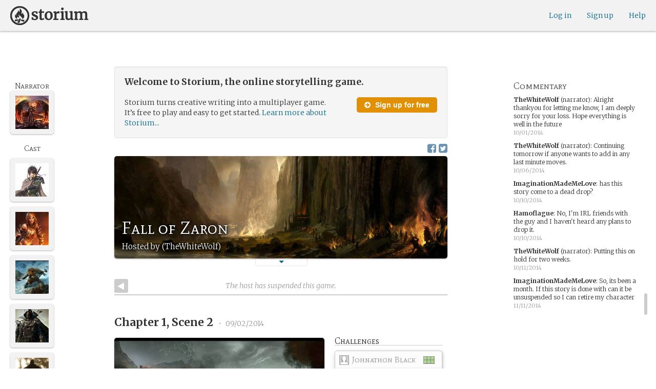

--- FILE ---
content_type: text/html; charset=utf-8
request_url: https://storium.com/game/fall-of-zaron--2/
body_size: 46528
content:
<!DOCTYPE html>
<html lang="en" class="enable-wide-layouts " ng-app="storium" ng-strict-di>
  <head>
    <title>Storium — Fall of Zaron</title>
    <link rel="icon" type="image/x-icon" href="/favicon.ico?v=2">
    <link rel="apple-touch-icon" href="/363-apple-touch-icon-180px.png">
    <link rel="apple-touch-icon" sizes="120x120" href="/360-apple-touch-icon-120px.png">
    <link rel="apple-touch-icon" sizes="152x152" href="/361-apple-touch-icon-152px.png">
    <link rel="apple-touch-icon" sizes="167x167" href="/362-apple-touch-icon-167px.png">
    <link rel="apple-touch-icon" sizes="180x180" href="/363-apple-touch-icon-180px.png">
    <meta charset="UTF-8">
    <meta http-equiv="Content-type" content="text/html;charset=UTF-8">
    <meta http-equiv="X-UA-Compatible" content="IE=Edge"/>
    <meta name="csrf-param" content="authenticity_token" />
<meta name="csrf-token" content="otV/hSCa1W43S/etNj8kKjhLZVq9Ynx2FFXcVUclwLBLIMUw9Ztilj+IL5YCzv+zAvw7FS4RbPoftAapkniXTQ==" />
    <link rel="stylesheet" media="all" href="https://storium.com/webpack/main.9d3ccd606422964e03f8.css" />


        <link href='https://fonts.googleapis.com/css?family=Merriweather:300,700,300italic,700italic|Mate+SC:400' rel='stylesheet' type='text/css'>

      <link rel="canonical" href="https://storium.com/game/fall-of-zaron--2" id="html_head_canonical_link"/>

          <script type="text/javascript">
        window.global = window; // fix braintree polyfill
        placeHolderConfig = { hideOnFocus:false } 

var globalAssetPathHack = {};
globalAssetPathHack['TG_Long.png'] = 'https://storium.com/webpack/assets/images/TG_Long.b193aa4725b5c9b7a1ee7b6bf443c01e.png';
globalAssetPathHack['TG_Square.png'] = 'https://storium.com/webpack/assets/images/TG_Square.4695fee31ff7a4b987626bdd3293d3b5.png';
globalAssetPathHack['card-flip-icon.png'] = 'https://storium.com/webpack/assets/images/card-flip-icon.4ed97fc1f6317f0edd78be79a267d65c.png';
globalAssetPathHack['cards-v2/card-type-chartype-default-182x120.png'] = 'https://storium.com/webpack/assets/images/cards-v2/card-type-chartype-default-182x120.260dfd3cf1350b26d077d1975d1c98c3.png';
globalAssetPathHack['cards-v2/card-type-goal-default-182x120.png'] = 'https://storium.com/webpack/assets/images/cards-v2/card-type-goal-default-182x120.b2e66aff5ea71e1dd4c6fc1337aa1a5c.png';
globalAssetPathHack['cards-v2/card-type-icon-chartype-38px-orange.png'] = 'https://storium.com/webpack/assets/images/cards-v2/card-type-icon-chartype-38px-orange.4153f31caddafd08e9029ae27c4ce89f.png';
globalAssetPathHack['cards-v2/card-type-icon-chartype-38px.png'] = 'https://storium.com/webpack/assets/images/cards-v2/card-type-icon-chartype-38px.cbf1182586653af84f6df2ced1b331f8.png';
globalAssetPathHack['cards-v2/card-type-icon-chartype.png'] = 'https://storium.com/webpack/assets/images/cards-v2/card-type-icon-chartype.e1dbf877792ecd681ae9daeecdac07ef.png';
globalAssetPathHack['cards-v2/card-type-icon-goal-38px-orange.png'] = 'https://storium.com/webpack/assets/images/cards-v2/card-type-icon-goal-38px-orange.b14aeb358bacc16b8b59fc4873e4a861.png';
globalAssetPathHack['cards-v2/card-type-icon-goal-38px.png'] = 'https://storium.com/webpack/assets/images/cards-v2/card-type-icon-goal-38px.ee0148ca75a03c2cd1b0a4ec16af41d2.png';
globalAssetPathHack['cards-v2/card-type-icon-goal.png'] = 'https://storium.com/webpack/assets/images/cards-v2/card-type-icon-goal.33d0c67d7043d662ce0adf4c737785da.png';
globalAssetPathHack['cards-v2/card-type-icon-obstacle-38px-orange.png'] = 'https://storium.com/webpack/assets/images/cards-v2/card-type-icon-obstacle-38px-orange.c92b85caa3b57d5b2d6b31333907f1c5.png';
globalAssetPathHack['cards-v2/card-type-icon-obstacle-38px.png'] = 'https://storium.com/webpack/assets/images/cards-v2/card-type-icon-obstacle-38px.4f3302bda6ce2193a8f4795517a7600b.png';
globalAssetPathHack['cards-v2/card-type-icon-obstacle.png'] = 'https://storium.com/webpack/assets/images/cards-v2/card-type-icon-obstacle.ac0bdfd21eeaf910438c3abc69e1e9de.png';
globalAssetPathHack['cards-v2/card-type-icon-person-38px-orange.png'] = 'https://storium.com/webpack/assets/images/cards-v2/card-type-icon-person-38px-orange.70b5f3a79fed0b777d0e94f2d17529e7.png';
globalAssetPathHack['cards-v2/card-type-icon-person-38px.png'] = 'https://storium.com/webpack/assets/images/cards-v2/card-type-icon-person-38px.841a7457e36756bf2e2630576279ebe2.png';
globalAssetPathHack['cards-v2/card-type-icon-person.png'] = 'https://storium.com/webpack/assets/images/cards-v2/card-type-icon-person.fd7eb2e90e60efdbbada58a41c8515ef.png';
globalAssetPathHack['cards-v2/card-type-icon-place-38px-orange.png'] = 'https://storium.com/webpack/assets/images/cards-v2/card-type-icon-place-38px-orange.a0fd679a23e9591fca1f3b9c0a02bb8f.png';
globalAssetPathHack['cards-v2/card-type-icon-place-38px.png'] = 'https://storium.com/webpack/assets/images/cards-v2/card-type-icon-place-38px.e3317fb700365a35b3f890439d9792ef.png';
globalAssetPathHack['cards-v2/card-type-icon-place.png'] = 'https://storium.com/webpack/assets/images/cards-v2/card-type-icon-place.225b4d33cd11d0eb50ce3fbc580db7a9.png';
globalAssetPathHack['cards-v2/card-type-icon-strength-38px-orange.png'] = 'https://storium.com/webpack/assets/images/cards-v2/card-type-icon-strength-38px-orange.e59af1c29547f06606e1ae515aeb01c1.png';
globalAssetPathHack['cards-v2/card-type-icon-strength-38px.png'] = 'https://storium.com/webpack/assets/images/cards-v2/card-type-icon-strength-38px.afb31e3d030920d5798b2712bdb24b7d.png';
globalAssetPathHack['cards-v2/card-type-icon-strength.png'] = 'https://storium.com/webpack/assets/images/cards-v2/card-type-icon-strength.7319abbae84aa20eb411113c3afa41c2.png';
globalAssetPathHack['cards-v2/card-type-icon-subplot-38px-orange.png'] = 'https://storium.com/webpack/assets/images/cards-v2/card-type-icon-subplot-38px-orange.b09adbc0df3b6659f089f9f05f74faea.png';
globalAssetPathHack['cards-v2/card-type-icon-subplot-38px.png'] = 'https://storium.com/webpack/assets/images/cards-v2/card-type-icon-subplot-38px.d57afcff187c70e078ed9cbd302a4a11.png';
globalAssetPathHack['cards-v2/card-type-icon-subplot.png'] = 'https://storium.com/webpack/assets/images/cards-v2/card-type-icon-subplot.d4329182d7f692d9d3706ed5abf98eb4.png';
globalAssetPathHack['cards-v2/card-type-icon-thing-38px-orange.png'] = 'https://storium.com/webpack/assets/images/cards-v2/card-type-icon-thing-38px-orange.5ccb8336de66f8ed24b88319ec71f8e9.png';
globalAssetPathHack['cards-v2/card-type-icon-thing-38px.png'] = 'https://storium.com/webpack/assets/images/cards-v2/card-type-icon-thing-38px.f2ee638fd9a0a34292ce4416073fca0f.png';
globalAssetPathHack['cards-v2/card-type-icon-thing.png'] = 'https://storium.com/webpack/assets/images/cards-v2/card-type-icon-thing.0b8e4d02915f5363e7c7b1b71d28b66e.png';
globalAssetPathHack['cards-v2/card-type-icon-weakness-38px-orange.png'] = 'https://storium.com/webpack/assets/images/cards-v2/card-type-icon-weakness-38px-orange.da2eedb574cdcdd80319bc7bb4c19fda.png';
globalAssetPathHack['cards-v2/card-type-icon-weakness-38px.png'] = 'https://storium.com/webpack/assets/images/cards-v2/card-type-icon-weakness-38px.14c9151585d597f8faabc1b28374a2c5.png';
globalAssetPathHack['cards-v2/card-type-icon-weakness.png'] = 'https://storium.com/webpack/assets/images/cards-v2/card-type-icon-weakness.4a94542ddd510ddd2a941f7cdee21ea2.png';
globalAssetPathHack['cards-v2/card-type-obstacle-default-100x160.png'] = 'https://storium.com/webpack/assets/images/cards-v2/card-type-obstacle-default-100x160.c34ba02cf4d666198114e9e991a7c2b9.png';
globalAssetPathHack['cards-v2/card-type-person-default-100x160.png'] = 'https://storium.com/webpack/assets/images/cards-v2/card-type-person-default-100x160.ae691b975f70a1b039e61aabe7ac049d.png';
globalAssetPathHack['cards-v2/card-type-place-default-100x160.png'] = 'https://storium.com/webpack/assets/images/cards-v2/card-type-place-default-100x160.e22ea5c97b78392958ff1191601369de.png';
globalAssetPathHack['cards-v2/card-type-strength-default-182x120.png'] = 'https://storium.com/webpack/assets/images/cards-v2/card-type-strength-default-182x120.10bffc22478b53ad5a7df13fb9e37186.png';
globalAssetPathHack['cards-v2/card-type-subplot-default-182x120.png'] = 'https://storium.com/webpack/assets/images/cards-v2/card-type-subplot-default-182x120.96ab7f385fea8afdf8e1c2573c6b4a2f.png';
globalAssetPathHack['cards-v2/card-type-thing-default-182x120.png'] = 'https://storium.com/webpack/assets/images/cards-v2/card-type-thing-default-182x120.41be0c9a010f75cb628f2291d0617755.png';
globalAssetPathHack['cards-v2/card-type-weakness-default-182x120.png'] = 'https://storium.com/webpack/assets/images/cards-v2/card-type-weakness-default-182x120.c9a679c725c5e6d4892646429f740df6.png';
globalAssetPathHack['challenge-outcome-icon-strong.png'] = 'https://storium.com/webpack/assets/images/challenge-outcome-icon-strong.a233eab0ac9b5e0373716bb87282be35.png';
globalAssetPathHack['challenge-outcome-icon-uncertain.png'] = 'https://storium.com/webpack/assets/images/challenge-outcome-icon-uncertain.2976eb22c9a9a47feb3e92a9b34b63eb.png';
globalAssetPathHack['challenge-outcome-icon-weak.png'] = 'https://storium.com/webpack/assets/images/challenge-outcome-icon-weak.cfcbca5a62ff0aaed0099e8332d9b030.png';
globalAssetPathHack['nanowrimo-logo.png'] = 'https://storium.com/webpack/assets/images/nanowrimo-logo.a6f21c433446a2f5e269442186272056.png';
globalAssetPathHack['round-kickstarter-logo.png'] = 'https://storium.com/webpack/assets/images/round-kickstarter-logo.e86926887a65f9667cba7a53610a905f.png';
globalAssetPathHack['spiffy_f5f5f5_14x14.gif'] = 'https://storium.com/webpack/assets/images/spiffy_f5f5f5_14x14.c9a0bd2fa63249c764bb2e4808efb13d.gif';
globalAssetPathHack['spiffy_fff_14x14.gif'] = 'https://storium.com/webpack/assets/images/spiffy_fff_14x14.fb1e5086721bac9dc72a3991fe9999a5.gif';
globalAssetPathHack['spiffy_fff_20x20.gif'] = 'https://storium.com/webpack/assets/images/spiffy_fff_20x20.1762214e4aa81f2469ba7df628fa91ce.gif';
globalAssetPathHack['templates/achievementToast.html'] = 'https://storium.com/webpack/assets/templates/achievementToast.63c5e7b6ec7e77f9bbf7aa22e04f7415.html';
globalAssetPathHack['templates/cards/confirmActionModal.html'] = 'https://storium.com/webpack/assets/templates/cards/confirmActionModal.05e799fbb7fb6ca2c2f99a2e4646aedb.html';
globalAssetPathHack['templates/cards/editCardModal.html'] = 'https://storium.com/webpack/assets/templates/cards/editCardModal.7ce2452d4eedd9791cc2d827fa14fa5b.html';
globalAssetPathHack['templates/cards/editor.html'] = 'https://storium.com/webpack/assets/templates/cards/editor.de0bfaef2a616168e978fb93c6559e05.html';
globalAssetPathHack['templates/cards/narratorAddCardModal.html'] = 'https://storium.com/webpack/assets/templates/cards/narratorAddCardModal.8de8c173f11aac5bf78aec237af16998.html';
globalAssetPathHack['templates/cards/stack.html'] = 'https://storium.com/webpack/assets/templates/cards/stack.03e8aeff77b4175eea624f5359c17cbc.html';
globalAssetPathHack['templates/character/bannerlessSheet.html'] = 'https://storium.com/webpack/assets/templates/character/bannerlessSheet.28eaebb0d6e8284a079195dcbc6c053d.html';
globalAssetPathHack['templates/character/cards.html'] = 'https://storium.com/webpack/assets/templates/character/cards.fdc0923a7c5feef124a66a70d0102745.html';
globalAssetPathHack['templates/chargen/card_editor.html'] = 'https://storium.com/webpack/assets/templates/chargen/card_editor.727b9a518ac997c2b4af132a17480bf5.html';
globalAssetPathHack['templates/chargen/choose_modal.html'] = 'https://storium.com/webpack/assets/templates/chargen/choose_modal.6f5bc2b0b44bd44d3cb3b8c0ba370448.html';
globalAssetPathHack['templates/chargen/confirmCancelModal.html'] = 'https://storium.com/webpack/assets/templates/chargen/confirmCancelModal.da418e79e506bad7e598d0dccef56280.html';
globalAssetPathHack['templates/chargen/edit_modal.html'] = 'https://storium.com/webpack/assets/templates/chargen/edit_modal.be66996f025e886c3ef7aeb74a0460df.html';
globalAssetPathHack['templates/debugGsm.html'] = 'https://storium.com/webpack/assets/templates/debugGsm.1ea6d37daad9343e9e8dbd4923e76d63.html';
globalAssetPathHack['templates/entry/characterGiveCardModal.html'] = 'https://storium.com/webpack/assets/templates/entry/characterGiveCardModal.fb8b3c2290bb7aaa94551ecdce28474f.html';
globalAssetPathHack['templates/entry/characterManageCardsModal.html'] = 'https://storium.com/webpack/assets/templates/entry/characterManageCardsModal.d78e2b150db7c2b68c782473b57bdc2f.html';
globalAssetPathHack['templates/entry/choose_action_card_modal.html'] = 'https://storium.com/webpack/assets/templates/entry/choose_action_card_modal.4b1c9b6aa063f9b46b565df0fd703661.html';
globalAssetPathHack['templates/entry/choose_challenge_modal.html'] = 'https://storium.com/webpack/assets/templates/entry/choose_challenge_modal.95ae8588d91c7a0603889823039b1f90.html';
globalAssetPathHack['templates/entry/choose_pickup_card_modal.html'] = 'https://storium.com/webpack/assets/templates/entry/choose_pickup_card_modal.381f7e00127c0549c1d3d7082e93bda5.html';
globalAssetPathHack['templates/entry/confirmCancelRevisionRequestModal.html'] = 'https://storium.com/webpack/assets/templates/entry/confirmCancelRevisionRequestModal.73ade6396b8427abbc443fa66ab3a3c9.html';
globalAssetPathHack['templates/entry/confirmDeleteEntryModal.html'] = 'https://storium.com/webpack/assets/templates/entry/confirmDeleteEntryModal.e9f79bddc7d41ca9a6bad6e135a1efc6.html';
globalAssetPathHack['templates/entry/confirmDiscardModal.html'] = 'https://storium.com/webpack/assets/templates/entry/confirmDiscardModal.9e6c785eda4ef77aec30d334413d174e.html';
globalAssetPathHack['templates/entry/confirmRotationOnPublish.html'] = 'https://storium.com/webpack/assets/templates/entry/confirmRotationOnPublish.e76720771f92449508b46839b093a1f9.html';
globalAssetPathHack['templates/entry/defineSubplotCardModal.html'] = 'https://storium.com/webpack/assets/templates/entry/defineSubplotCardModal.2b4d8362c985e4ee90627b631d3d1882.html';
globalAssetPathHack['templates/entry/narratorChallengeModal.html'] = 'https://storium.com/webpack/assets/templates/entry/narratorChallengeModal.64a01a39745560ed445e66cab9dfde8f.html';
globalAssetPathHack['templates/entry/narratorGiveCardModal.html'] = 'https://storium.com/webpack/assets/templates/entry/narratorGiveCardModal.ab255bfc8b101da5f3fc751d8a7e2b75.html';
globalAssetPathHack['templates/entry/narrator_cards_browser.html'] = 'https://storium.com/webpack/assets/templates/entry/narrator_cards_browser.6b7d398dd0be89b274ea2dbc247e8dcd.html';
globalAssetPathHack['templates/entry/narrator_character_cards_browser.html'] = 'https://storium.com/webpack/assets/templates/entry/narrator_character_cards_browser.1a49ccec9702887f25aadf1a71bf80fd.html';
globalAssetPathHack['templates/entry/narrator_editor_tabs.html'] = 'https://storium.com/webpack/assets/templates/entry/narrator_editor_tabs.1c1348e0e99ad54e157f94a91770494b.html';
globalAssetPathHack['templates/entry/playChallengeCardModal.html'] = 'https://storium.com/webpack/assets/templates/entry/playChallengeCardModal.db3c3cbc140e22d0a0acc0959f7231b5.html';
globalAssetPathHack['templates/entry/playPickupCardModal.html'] = 'https://storium.com/webpack/assets/templates/entry/playPickupCardModal.b31f1017700892b56081a5c2f8cbb71b.html';
globalAssetPathHack['templates/entry/playPlaceCardModal.html'] = 'https://storium.com/webpack/assets/templates/entry/playPlaceCardModal.592fe5a7e4f8297b22d192d7081e7d7d.html';
globalAssetPathHack['templates/forum/editPostModal.html'] = 'https://storium.com/webpack/assets/templates/forum/editPostModal.012fd8d046140c38bb7f473bcd4ef2d4.html';
globalAssetPathHack['templates/forum/editReplyModal.html'] = 'https://storium.com/webpack/assets/templates/forum/editReplyModal.b4d67d686195d40318fb44ea04c0ae46.html';
globalAssetPathHack['templates/forum/newThreadModal.html'] = 'https://storium.com/webpack/assets/templates/forum/newThreadModal.e20a7c0d4e0c0da5d9dddcaa2232df05.html';
globalAssetPathHack['templates/game/activitySummary.html'] = 'https://storium.com/webpack/assets/templates/game/activitySummary.aa5bfabe33cdd8a4ccf5346166954726.html';
globalAssetPathHack['templates/game/cantEditMultipleEntriesModal.html'] = 'https://storium.com/webpack/assets/templates/game/cantEditMultipleEntriesModal.249027b16d6324a3003cf5d5a54d5a26.html';
globalAssetPathHack['templates/game/cast.html'] = 'https://storium.com/webpack/assets/templates/game/cast.ba7b83c7e915b414ff483909fa506d5a.html';
globalAssetPathHack['templates/game/characterCommentsBox.html'] = 'https://storium.com/webpack/assets/templates/game/characterCommentsBox.b0881cc383c15b82b2e391a05a8982e6.html';
globalAssetPathHack['templates/game/commentSidebar.html'] = 'https://storium.com/webpack/assets/templates/game/commentSidebar.4591ad68d2b9308d340ee12d2262a64a.html';
globalAssetPathHack['templates/game/confirmTurnOffRN.html'] = 'https://storium.com/webpack/assets/templates/game/confirmTurnOffRN.e11bfd0b5c18eec48dcaf8ab00f3f768.html';
globalAssetPathHack['templates/game/editableGreenRoomBanner.html'] = 'https://storium.com/webpack/assets/templates/game/editableGreenRoomBanner.586b9c3a812daca793da691c62a6bc65.html';
globalAssetPathHack['templates/game/entry.html'] = 'https://storium.com/webpack/assets/templates/game/entry.b1fd55485c0aadf05c4cfc5dae4788d4.html';
globalAssetPathHack['templates/game/entryAutoText.html'] = 'https://storium.com/webpack/assets/templates/game/entryAutoText.b15de1df0173cf6a7d030f8ac63df293.html';
globalAssetPathHack['templates/game/entryEditor.html'] = 'https://storium.com/webpack/assets/templates/game/entryEditor.7fe222e768df72aceeed0d5db36904a3.html';
globalAssetPathHack['templates/game/entryEditorImage.html'] = 'https://storium.com/webpack/assets/templates/game/entryEditorImage.6bba09a907dab3290949aa5d86b177e0.html';
globalAssetPathHack['templates/game/entryPlayedCards.html'] = 'https://storium.com/webpack/assets/templates/game/entryPlayedCards.edb42434c51afd95207d8e528e7a8022.html';
globalAssetPathHack['templates/game/gameMgmtTools.html'] = 'https://storium.com/webpack/assets/templates/game/gameMgmtTools.2624cbee806ddecf82cfe34bb32e8e61.html';
globalAssetPathHack['templates/game/gameSetupProgress.html'] = 'https://storium.com/webpack/assets/templates/game/gameSetupProgress.e544338ff1429f103a46e693545f6055.html';
globalAssetPathHack['templates/game/gameplayAlerts.html'] = 'https://storium.com/webpack/assets/templates/game/gameplayAlerts.127c54a161a7b6bf0302a7dc5b673d98.html';
globalAssetPathHack['templates/game/greenRoom.html'] = 'https://storium.com/webpack/assets/templates/game/greenRoom.104f86f8a9eba1557bf2d762126f3a9b.html';
globalAssetPathHack['templates/game/greenRoomCharacterTab.html'] = 'https://storium.com/webpack/assets/templates/game/greenRoomCharacterTab.db10a616d5a280892f0a54e9baf352fa.html';
globalAssetPathHack['templates/game/greenRoomDiscussion.html'] = 'https://storium.com/webpack/assets/templates/game/greenRoomDiscussion.60b2f44595da20a8e3a7634045c136da.html';
globalAssetPathHack['templates/game/greenRoomPlayers.html'] = 'https://storium.com/webpack/assets/templates/game/greenRoomPlayers.a27c816855459596aa9ffcfd18fb8345.html';
globalAssetPathHack['templates/game/inviteAdditionalModal.html'] = 'https://storium.com/webpack/assets/templates/game/inviteAdditionalModal.77cce418d7252f0493bfd5105d014056.html';
globalAssetPathHack['templates/game/invitePlayerModal.html'] = 'https://storium.com/webpack/assets/templates/game/invitePlayerModal.78ee3ef2db44510fe85cc4f4d7b25584.html';
globalAssetPathHack['templates/game/manageGameSettings.html'] = 'https://storium.com/webpack/assets/templates/game/manageGameSettings.9f1ee105cd04b9d9f89e6d387b0dfbb6.html';
globalAssetPathHack['templates/game/manageInvites.html'] = 'https://storium.com/webpack/assets/templates/game/manageInvites.54c12b5d235e84ce9ca0e9e1d4cdb81c.html';
globalAssetPathHack['templates/game/managePlayers.html'] = 'https://storium.com/webpack/assets/templates/game/managePlayers.854bf1514cca09e26731ab863bcce897.html';
globalAssetPathHack['templates/game/managePregens.html'] = 'https://storium.com/webpack/assets/templates/game/managePregens.6ef0b5cb5406d1118f69ca25de3d8fc3.html';
globalAssetPathHack['templates/game/managePremise.html'] = 'https://storium.com/webpack/assets/templates/game/managePremise.810009b8f7bf89e7e689fddeecf0b89d.html';
globalAssetPathHack['templates/game/manageRotationOrder.html'] = 'https://storium.com/webpack/assets/templates/game/manageRotationOrder.6bc2b2ddb2870aca7bfed5860beecb9a.html';
globalAssetPathHack['templates/game/moveEditForm.html'] = 'https://storium.com/webpack/assets/templates/game/moveEditForm.bf624e758b2e3681b7f6d5ad9f0d6499.html';
globalAssetPathHack['templates/game/narrationStyleChoice.html'] = 'https://storium.com/webpack/assets/templates/game/narrationStyleChoice.eaf72e66ac5b06ac7d6cca0148ab3c18.html';
globalAssetPathHack['templates/game/pacingProgressBar.html'] = 'https://storium.com/webpack/assets/templates/game/pacingProgressBar.38b2e3e38a6d8d6afc23ca3a0051dd27.html';
globalAssetPathHack['templates/game/pacingTip.html'] = 'https://storium.com/webpack/assets/templates/game/pacingTip.c33bc864fda4b7ef735e3d93e02012bb.html';
globalAssetPathHack['templates/game/page.html'] = 'https://storium.com/webpack/assets/templates/game/page.9caaa5e2aa1d1b0f8fc29a8f20a6e5e0.html';
globalAssetPathHack['templates/game/premiseDraftBulldozed.html'] = 'https://storium.com/webpack/assets/templates/game/premiseDraftBulldozed.af9019c041bb8a93760d830f19888629.html';
globalAssetPathHack['templates/game/refreshCardsModal.html'] = 'https://storium.com/webpack/assets/templates/game/refreshCardsModal.0f219c4f520057eda1cd63efe201e8ce.html';
globalAssetPathHack['templates/game/sceneEditForm.html'] = 'https://storium.com/webpack/assets/templates/game/sceneEditForm.81768e0871e4ef7dfcde1a03d91740c4.html';
globalAssetPathHack['templates/game/sheet.html'] = 'https://storium.com/webpack/assets/templates/game/sheet.790c20914e861fa69888aa535d7874d3.html';
globalAssetPathHack['templates/game/switchRoleConfirmationModal.html'] = 'https://storium.com/webpack/assets/templates/game/switchRoleConfirmationModal.159b56df10d116882cbbdfc1018ef672.html';
globalAssetPathHack['templates/game/unmergedEventsModal.html'] = 'https://storium.com/webpack/assets/templates/game/unmergedEventsModal.44a954c6fb5fed33b4e32d43700dd5ec.html';
globalAssetPathHack['templates/game/worldCards.html'] = 'https://storium.com/webpack/assets/templates/game/worldCards.89d7f87fdb5a13abffee3caffceb304d.html';
globalAssetPathHack['templates/narratorTutorial.html'] = 'https://storium.com/webpack/assets/templates/narratorTutorial.6b41d29cd4a680c6fa699e5d9e6efa4c.html';
globalAssetPathHack['templates/shared/alert.html'] = 'https://storium.com/webpack/assets/templates/shared/alert.523f08fdc2c01723ffa5d25c156cf6af.html';
globalAssetPathHack['templates/shared/attributionModal.html'] = 'https://storium.com/webpack/assets/templates/shared/attributionModal.3d698c6bfe3c8ec0b0d2380fc0e74847.html';
globalAssetPathHack['templates/shared/chooseImageModal.html'] = 'https://storium.com/webpack/assets/templates/shared/chooseImageModal.1cbefecbc37097a0dcef156718154e52.html';
globalAssetPathHack['templates/shared/crop_modal.html'] = 'https://storium.com/webpack/assets/templates/shared/crop_modal.c9e400350f71b7d1c57b3ec02dbdc3c3.html';
globalAssetPathHack['templates/shared/error_modal.html'] = 'https://storium.com/webpack/assets/templates/shared/error_modal.addbfa342bae1b2b28a1d71f66071dc7.html';
globalAssetPathHack['templates/shared/explainNSFW.html'] = 'https://storium.com/webpack/assets/templates/shared/explainNSFW.f04334683553135c8cd55e341e9aae31.html';
globalAssetPathHack['templates/shared/flagConfirmation.html'] = 'https://storium.com/webpack/assets/templates/shared/flagConfirmation.490b42e197d2979e78960e807d019a86.html';
globalAssetPathHack['templates/shared/flagUndoConfirmation.html'] = 'https://storium.com/webpack/assets/templates/shared/flagUndoConfirmation.40c78bda714adeade4dc2f12de9f7506.html';
globalAssetPathHack['templates/shared/maintenance_modal.html'] = 'https://storium.com/webpack/assets/templates/shared/maintenance_modal.2e00a7f3b67e493a7b3fdaa1ddc9b16f.html';
globalAssetPathHack['templates/shared/notice_modal.html'] = 'https://storium.com/webpack/assets/templates/shared/notice_modal.eb24fae8cb5ee14756ff98eb8ada9a62.html';
globalAssetPathHack['three-storycards.png'] = 'https://storium.com/webpack/assets/images/three-storycards.9899d7ce661d567032f9c474982be949.png';
var globalRouteHelperHack = {};
globalRouteHelperHack['sign_in_with_twitter_path'] = '/sign_in_with_twitter';
globalRouteHelperHack['freemium_overrun_path'] = '/review_limits';

        var globalLogTagUUID = '7b9e208';
        var globalAuthUserIsModerator = false;
        var globalFormAuthenticityToken = '/wd1QN7QVWi79hlNbnEAPWSJJPpmJKTIEcPaZZBf8iwW8s/1C9HikLM1wXZagNukXj56tfVXtEQaIgCZRQKl0Q==';
        var globalCiCookie = document.cookie.replace(/(?:(?:^|.*;\s*)ci\s*\=\s*([^;]*).*$)|^.*$/, "$1");
        var globalPageNonce = '217e005186fb2fa86a32f05d7c14940c';
          var globalFbAppId = '1484104311804017';
          var globalGoogleOauthClientId = '705665870666-1harkh9m4ods5fu99alp4rdt20ssbk8j.apps.googleusercontent.com';
          var globalGrecaptchaSiteKey = '6LfSnqQUAAAAAHZZzfPFqRrIIreNGoai1-ObTBHQ';
        var globalAzkabanTimeout = 60;
          var globalAzkabanDisabled = true;
        var globalAppConst = {"BETA_DISCOUNT_ANNUAL":1000,"DEFAULT_ANNUAL_PRICE":4000,"DEFAULT_MONTHLY_PRICE":500,"FREEMIUM_SLOTS_PER_GAME":8,"FREEMIUM_MAX_GAMES_PER_USER":3,"MIN_ANNUAL_PRICE":2500,"MIN_MONTHLY_PRICE":300,"PAY_WELL_UI_CONTEXT_MEMBERSHIP_PERK":"membership_perk","PAY_WELL_UI_CONTEXT_MEMBERSHIP_UPD_BILLING":"membership_upd_billing","PRODUCT_KEY_GA_MEMBER_1MO":"sp1_ga_member_1mo","PRODUCT_KEY_GA_MEMBER_1YR":"sp1_ga_member_1yr","PRODUCT_KEY_GA_THE_DEAL":"sp1_ga_the_deal","PRODUCT_KEY_GIFT_MEMBER_NEW":"sp1_gift_member_new","PRODUCT_KEY_GIFT_PIONEER_NEW":"sp1_gift_pioneer_new","SLIDER_MAX_ANNUAL_PRICE":10000,"SLIDER_MAX_MONTHLY_PRICE":1000,"THE_DEAL_GA_PRICE":2000,"THE_DEAL_GA_PRICE_DOLLARS":20,"visibilities_for_play_prefs":["gv_public","gv_mixed","gv_private","gv_authed","gv_host_friends"],"visibilities_map_for_play_prefs":{"gv_public":"Public","gv_mixed":"Public with private commentary","gv_private":"Private","gv_authed":"Storium users only","gv_host_friends":"Host’s friends"},"social_share_vis":["gv_public","gv_mixed"],"vis_req_pop":["gv_mixed","gv_authed","gv_private","gv_host_friends"],"FORUM_CATEGORY_SLUGS":{"fcat_lfg":"lfg","fcat_advice":"advice","fcat_showcase":"showcase","fcat_newcomers":"newcomers","fcat_general":"general","fcat_announcements":"announcements","fcat_members":"members","fcat_mentors":"mentors","fcat_edu_announcements":"edu_announcements","fcat_edu_general":"edu_general","fcat_edu_newcomers":"edu_newcomers","fcat_edu_advice":"edu_advice","fcat_edu_feedback":"edu_feedback"},"SFC1":"sfc1","SFC2":"sfc2","SFC3":"sfc3","deletions_path":"/deletions","suspended_games_path":"/your-games?mode=suspended","oi_beginner_path":"/games/for_beginners","CLOUDFRONT_HOST":"storium.com","grecaptcha_v3_site_key":"6LcdjbIiAAAAAN-wU_YnIFGl_TkZzo4gxFazXrcw"}
      </script>

      <script src="https://storium.com/webpack/client-bundle.2b55b7e83a6f3c8879e9.js"></script>

      <script type="text/javascript">
        angular.module('storium.services').service('authUser',function() {
          var obj = jQuery.parseJSON('{}');
          obj.cantJoinGamePidDueToMaxGames = function(gamePid){
            return (obj.at_max_games_pids && obj.at_max_games_pids.indexOf(gamePid) === -1);
          }
          obj.new_achievements = jQuery.parseJSON('[]');
          window.getStore('authUser').importVob(obj);
          return obj;
        });

        // this is a shortcut used frequenty for debugging the application, it
        // gets the angular scope at whatever element was last inspected in the
        // chrome dev tools:
        // eval(ss) in the console and then
        // s.gameplay.gsm.whateverINeed (assigning to a local var allows for
        // property autocompletion)
        var ss = "s=angular.element($0).scope()"
       
      </script>
      <script>
  (function(i,s,o,g,r,a,m){i['GoogleAnalyticsObject']=r;i[r]=i[r]||function(){
  (i[r].q=i[r].q||[]).push(arguments)},i[r].l=1*new Date();a=s.createElement(o),
  m=s.getElementsByTagName(o)[0];a.async=1;a.src=g;m.parentNode.insertBefore(a,m)
  })(window,document,'script','//www.google-analytics.com/analytics.js','ga');
  ga('create', 'UA-74522308-1', 'storium.com');
  ga('set', 'page', 'pv_game_show')
  ga('send', 'pageview');
</script>

      <script src="https://www.google.com/recaptcha/api.js?render=6LcdjbIiAAAAAN-wU_YnIFGl_TkZzo4gxFazXrcw"></script>

    

      <base href="/game/fall-of-zaron--2/">
  <script>
  </script>
  <meta name="description" content="“Fall of Zaron” is a game on Storium. Storium combines creative writing with a card game to let friends write stories together.">
    <meta property="fb:app_id" content="1484104311804017" />
  <meta property="og:url" content="https://storium.com/game/fall-of-zaron--2">
  <meta property="og:title" content="Read “Fall of Zaron” on Storium">
  <meta property="og:description" content="A story being written on Storium, the online storytelling game — The Realm of Zaron, inhabited by the races of Men, Dwarves, Elves and Orcs is about to be embroiled in turmoil the likes of which has only been told in the stories of old. 

The Dwarven Clans, the stalwart defenders of the Northern Ranges are besieged on all fronts by the rampaging Orc hordes descending on the Realm of Zaron from the scarred lands beyond their walls. 

Meanwhile, the Elves of the Golden Woods have ceased all communication and any expedition sent to their woods in order to find out what happened has vanished without a trace. 

Without the peace keeping efforts of the Dwarves and the guidance of the Elves, old feuds have rekindled and the three Kingdoms of Man are once again on the brink of Civil War.

Our story starts like all good stories, with a group of unlikely individuals sharing drinks in a Tavren. Unbeknownst to the dangers that are about to be thrust onto their shoulders.

OOC:

A few notes for the players:

Write in Third Person / Past Tense

Feel free to...">
  <meta property="og:site_name" content="Storium">
  <meta property="og:type" content="article">
  <meta name="twitter:card" content="summary_large_image" />
  <meta name="twitter:site" content="@Storium" />
  <meta name="twitter:title" content="Read “Fall of Zaron” on Storium" />
  <meta name="twitter:description" content="A story being written on Storium, the online storytelling game — The Realm of Zaron, inhabited by the races of Men, Dwarves, Elves and Orcs is about to be embroiled in turmoil the likes of which has only been told in the stories of old. 

The Dwarven Clans, the stalwart defenders of the Northern Ranges are besieged on all fronts by the rampaging Orc hordes descending on the Realm of Zaron from the scarred lands beyond their walls. 

Meanwhile, the Elves of the Golden Woods have ceased all communication and any expedition sent to their woods in order to find out what happened has vanished without a trace. 

Without the peace keeping efforts of the Dwarves and the guidance of the Elves, old feuds have rekindled and the three Kingdoms of Man are once again on the brink of Civil War.

Our story starts like all good stories, with a group of unlikely individuals sharing drinks in a Tavren. Unbeknownst to the dangers that are about to be thrust onto their shoulders.

OOC:

A few notes for the players:

Write in Third Person / Past Tense

Feel free to..." />
  <meta itemscope itemtype="http://schema.org/Article" />
  <meta itemprop="headline" content="Read “Fall of Zaron” on Storium" />
  <meta itemprop="description" content="A story being written on Storium, the online storytelling game — The Realm of Zaron, inhabited by the races of Men, Dwarves, Elves and Orcs is about to be embroiled in turmoil the likes of which has only been told in the stories of old. 

The Dwarven Clans, the stalwart defenders of the Northern Ranges are besieged on all fronts by the rampaging Orc hordes descending on the Realm of Zaron from the scarred lands beyond their walls. 

Meanwhile, the Elves of the Golden Woods have ceased all communication and any expedition sent to their woods in order to find out what happened has vanished without a trace. 

Without the peace keeping efforts of the Dwarves and the guidance of the Elves, old feuds have rekindled and the three Kingdoms of Man are once again on the brink of Civil War.

Our story starts like all good stories, with a group of unlikely individuals sharing drinks in a Tavren. Unbeknownst to the dangers that are about to be thrust onto their shoulders.

OOC:

A few notes for the players:

Write in Third Person / Past Tense

Feel free to..." />
    <meta property="og:image" content="https://cloudinary-a.akamaihd.net/protagonistlabs/image/upload/a_exif/x_0,y_256,w_999,h_307,c_crop/w_500,h_200,c_fill/e_sharpen:50/rartql79x2eaaqwtz5rx.jpg">
    <meta property="og:image:width" content="500">
    <meta property="og:image:height" content="200">
    <meta name="twitter:image" content="https://cloudinary-a.akamaihd.net/protagonistlabs/image/upload/a_exif/x_0,y_256,w_999,h_307,c_crop/w_500,h_200,c_fill/e_sharpen:50/rartql79x2eaaqwtz5rx.jpg" />
    <meta itemprop="image" content="https://cloudinary-a.akamaihd.net/protagonistlabs/image/upload/a_exif/x_0,y_256,w_999,h_307,c_crop/w_500,h_200,c_fill/e_sharpen:50/rartql79x2eaaqwtz5rx.jpg" />
  <script>
      window.getStore('peopleMgmt').setGameFollowers(jQuery.parseJSON('[]'))
    window.getStore('gameplayInit').bulkSet({
        newEvents: angular.fromJson('[{\"seqId\":\"5060\",\"refSeqId\":\"\",\"role\":\"narrator\",\"userPid\":\"sd76nv\",\"createdAt\":\"2015-01-11 16:11:29.057501 UTC\",\"type\":\"startEntry\",\"params\":{\"format\":\"establishment\",\"displayDate\":\"2014-09-02 06:54:44 UTC\",\"betaMigrated\":true},\"gev\":1},\n{\"seqId\":\"5070\",\"refSeqId\":\"5060\",\"role\":\"narrator\",\"userPid\":\"sd76nv\",\"createdAt\":\"2015-01-11 16:11:29.059899 UTC\",\"type\":\"setEntryAttrs\",\"params\":{\"description\":\"The room is darker than you would of thought, the lighting from the flickering torch on the wall barely enough to cast dim illumination onto the faces of everyone in the room. Outside the sound of fighting intensifies and banging on the door to the room has some in the room worried. Oberon, the Dwarf sitting on the chair in front of the door doesn\'t seem too bothered by it.\\n\\nThe only window in the room shows a terrifying display of lightning playing across the sky and you swear for a moment you see a shadow or two staring at you from the rooftops nearby. Looking again they seem to vanish into thin air. Johnathon, the man who spoke to you a few moments ago leans forward on the chair.\\n\\n\\\"Pleasure to meet you all, please don\'t be alarmed. My name is Johnathon Black and i just saved your lives.\\\" \\n\\nHe gestures to the wall next to him, on the other side of which lay the main room of the tavern and the sound of the fighting.\\n\\n\\\"That is the sound of rebellion, the Zakar family have brought suffering on this town and the people are rising up against them and the guard force. The people will probably all be slaughtered and the town purged of all outsiders shortly so we don\'t have much time.\\\"\\n\\nHe leans back in his chair, kicking his feet up on the table\\n\\n\\\"So any questions?\\\"\",\"imageAssetId\":\"mk9waguw59v7bnak0ngs\",\"imageAssetCrop\":\"0,0,878,460\",\"imageAssetSize\":\"900,491\",\"attributionUrl\":null,\"attributionText\":null,\"displayDate\":\"2014-09-02 06:54:44 UTC\",\"betaMigrated\":true},\"gev\":1},\n{\"seqId\":\"5080\",\"refSeqId\":\"5060\",\"role\":\"narrator\",\"userPid\":\"sd76nv\",\"createdAt\":\"2015-01-11 16:11:29.061624 UTC\",\"type\":\"playPlaceCard\",\"params\":{\"cardId\":\"o_91\",\"playGuid\":\"e4da3b7fbbce2345d7772b0674a318d5\",\"displayDate\":\"2014-09-02 06:54:44 UTC\",\"betaMigrated\":true},\"gev\":1},\n{\"seqId\":\"5090\",\"refSeqId\":\"5060\",\"role\":\"narrator\",\"userPid\":\"sd76nv\",\"createdAt\":\"2015-01-11 16:11:29.063378 UTC\",\"type\":\"playChallengeCard\",\"params\":{\"cardId\":\"o_93\",\"points\":6,\"successStakes\":\"You make a good impression on him, he tells you what you want to know and invites you along on their expedition North to the Golden Woods.\",\"failureStakes\":\"He isn\'t pleased with how you act, and you leave a sour impression. He offers to take you out of the city and save you from the massacre outside, but tells you he will leave you once they are free of these lands.\",\"playGuid\":\"1679091c5a880faf6fb5e6087eb1b2dc\",\"displayDate\":\"2014-09-02 06:54:44 UTC\",\"betaMigrated\":true},\"gev\":1},\n{\"seqId\":\"5100\",\"refSeqId\":\"5060\",\"role\":\"narrator\",\"userPid\":\"sd76nv\",\"createdAt\":\"2015-01-11 16:11:29.06509 UTC\",\"type\":\"playChallengeCard\",\"params\":{\"cardId\":\"o_94\",\"points\":2,\"successStakes\":\"Somehow you manage to get some information out of her, it isn\'t much but she lets on that she is worried about her kin in the golden woods and will do anything to help them.\",\"failureStakes\":\"You fail, any attempts to get her to talk are ineffective and her leaps are sealed.\",\"playGuid\":\"8f14e45fceea167a5a36dedd4bea2543\",\"displayDate\":\"2014-09-02 06:54:44 UTC\",\"betaMigrated\":true},\"gev\":1},\n{\"seqId\":\"5110\",\"refSeqId\":\"5060\",\"role\":\"narrator\",\"userPid\":\"sd76nv\",\"createdAt\":\"2015-01-11 16:11:29.066895 UTC\",\"type\":\"playChallengeCard\",\"params\":{\"cardId\":\"o_95\",\"points\":1,\"successStakes\":\"She seems to be in some sort of magical trance, perhaps interuppting her at this moment would not be the best course of action. You wait until she is out of her current state before speaking with her ((Let the narrator write the outcome))\",\"failureStakes\":\"She is floating! Look at that! Floating above the table in mid air! I must find out how she is doing it! You interrupt her mid trance.. ((Let the narrator write the outcome))\",\"playGuid\":\"c9f0f895fb98ab9159f51fd0297e236d\",\"displayDate\":\"2014-09-02 06:54:44 UTC\",\"betaMigrated\":true},\"gev\":1},\n{\"seqId\":\"5120\",\"refSeqId\":\"5060\",\"role\":\"narrator\",\"userPid\":\"sd76nv\",\"createdAt\":\"2015-01-11 16:11:29.06847 UTC\",\"type\":\"playChallengeCard\",\"params\":{\"cardId\":\"o_96\",\"points\":2,\"successStakes\":\"The door behind him appears to be getting smashed on from the other side, occasionaly rocking the chair the Dwarf is sitting on. He doesn\'t seem bothered. Whatever the course of the conversation, he tells you about his past experience in the military and the fact that the Dwarves are losing in the North.\",\"failureStakes\":\"He seems to concentrated on keeping the door from being bashed in. He isn\'t concerned with talking to you.\",\"playGuid\":\"45c48cce2e2d7fbdea1afc51c7c6ad26\",\"displayDate\":\"2014-09-02 06:54:44 UTC\",\"betaMigrated\":true},\"gev\":1},\n{\"seqId\":\"5130\",\"refSeqId\":\"5060\",\"role\":\"narrator\",\"userPid\":\"sd76nv\",\"createdAt\":\"2015-01-11 16:11:29.070096 UTC\",\"type\":\"playChallengeCard\",\"params\":{\"cardId\":\"o_97\",\"points\":2,\"successStakes\":\"You manage to engage in a pleasant conversation with the old Dwarf. He lets you know he is a Runesmith and answers most of your questions.\",\"failureStakes\":\"The Dwarf politely asks you to leave him be for the moment, his work is obviously important and his concentration is focused on it. He lets you know he will speak to you later.\",\"playGuid\":\"d3d9446802a44259755d38e6d163e820\",\"displayDate\":\"2014-09-02 06:54:44 UTC\",\"betaMigrated\":true},\"gev\":1},\n{\"seqId\":\"5140\",\"refSeqId\":\"5060\",\"role\":\"narrator\",\"userPid\":\"sd76nv\",\"createdAt\":\"2015-01-11 16:11:29.071621 UTC\",\"type\":\"publishEntry\",\"params\":{\"displayDate\":\"2014-09-02 06:54:44 UTC\",\"betaMigrated\":true},\"gev\":1},\n{\"seqId\":\"5150\",\"refSeqId\":\"\",\"role\":\"character:1510\",\"userPid\":\"7q5e6n\",\"createdAt\":\"2015-01-11 16:11:29.074443 UTC\",\"type\":\"startEntry\",\"params\":{\"format\":\"move\",\"displayDate\":\"2014-09-04 07:19:15 UTC\",\"betaMigrated\":true},\"gev\":1},\n{\"seqId\":\"5160\",\"refSeqId\":\"5150\",\"role\":\"character:1510\",\"userPid\":\"7q5e6n\",\"createdAt\":\"2015-01-11 16:11:29.076252 UTC\",\"type\":\"setEntryAttrs\",\"params\":{\"description\":\"Needless to say Dranok was not surprised when some of the drunken patrons started to fight among themselves \\u2013 he didn\\u2019t expect any less from the wonderful settlement that was Dormu Cairn but that still didn\\u2019t stop him from getting angry. Just when he was finally enjoying someone\\u2019s company for a change\\u2026 \\n\\nHe gave the men an angry look, in his mind already calculating how much effort it would take to place an arrow through each and every one of them. His vile thoughts were cut short, however, by a strong voice that filled the whole tavern and seemed to have the power to calm all of the angry patrons.\\n\\n\\u201cThis is us!\\u201d Dranok said, his attention turning back to the other elf. He took a last bite out of his meal then stood up to join the dwarf and the others into the private room. \\n\\nWhat followed was unexpected, all hell broke loose on the other side of the door, but at least the Red Claws brought weapons. Except for an elven dagger, he left all of his weapons back at the embassy so he helped himself to the finest bow that he could find out of the pile and a quiver full of arrows. While he equipped himself, he searched for Athine in the crowd briefly before finally shifting his attention towards the leader of the Red Claws. \\n\\n \\u201cWell, how much do you suppose we could stay here before they come storming through that door?\\u201d How was that for a question?  \\u201cThe dwarf is sturdy, no doubt, but he may be no match for a determined mob.\\u201d It was unbelievable, a war just started a few feet away from them and they were still gathered around a table engaged in friendly chats and pleasantries. \\n\\nDranok was arrogant, he did not think that his life was just saved, if anything he felt trapped in that room. \\n\\n\\u201cI was told we were to head to the Golden Woods, so hurry up and work your magic.\\u201d He pointed towards the woman floating above the table. He suspected that the mage was their way out. \\n\\nDormu Cairn deserved their fate, Dranok was not concerned with them, there were more important things to attend to, such as the disappearance of the elves and the losing battles of the dwarves in the North. \\n\",\"imageAssetId\":null,\"imageAssetCrop\":null,\"attributionUrl\":null,\"attributionText\":null,\"displayDate\":\"2014-09-04 07:19:15 UTC\",\"betaMigrated\":true},\"gev\":1},\n{\"seqId\":\"5170\",\"refSeqId\":\"5150\",\"role\":\"character:1510\",\"userPid\":\"7q5e6n\",\"createdAt\":\"2015-01-11 16:11:29.078024 UTC\",\"type\":\"chooseChallengeCard\",\"params\":{\"cardId\":\"o_93\",\"playGuid\":\"6512bd43d9caa6e02c990b0a82652dca\",\"refPlayGuid\":\"1679091c5a880faf6fb5e6087eb1b2dc\",\"displayDate\":\"2014-09-04 07:19:15 UTC\",\"betaMigrated\":true},\"gev\":1},\n{\"seqId\":\"5180\",\"refSeqId\":\"5150\",\"role\":\"character:1510\",\"userPid\":\"7q5e6n\",\"createdAt\":\"2015-01-11 16:11:29.07985 UTC\",\"type\":\"playCardOnChallenge\",\"params\":{\"cardId\":\"o_28\",\"playGuid\":\"c20ad4d76fe97759aa27a0c99bff6710\",\"stackGuid\":\"chargen_1510_weakness\",\"displayDate\":\"2014-09-04 07:19:15 UTC\",\"betaMigrated\":true},\"gev\":1},\n{\"seqId\":\"5190\",\"refSeqId\":\"5150\",\"role\":\"character:1510\",\"userPid\":\"7q5e6n\",\"createdAt\":\"2015-01-11 16:11:29.081471 UTC\",\"type\":\"publishEntry\",\"params\":{\"displayDate\":\"2014-09-04 07:19:15 UTC\",\"betaMigrated\":true},\"gev\":1},\n{\"seqId\":\"5200\",\"refSeqId\":\"\",\"role\":\"character:1610\",\"userPid\":\"ffw66t\",\"createdAt\":\"2015-01-11 16:11:29.08499 UTC\",\"type\":\"startEntry\",\"params\":{\"format\":\"move\",\"displayDate\":\"2014-09-04 17:09:42 UTC\",\"betaMigrated\":true},\"gev\":1},\n{\"seqId\":\"5210\",\"refSeqId\":\"5200\",\"role\":\"character:1610\",\"userPid\":\"ffw66t\",\"createdAt\":\"2015-01-11 16:11:29.087026 UTC\",\"type\":\"setEntryAttrs\",\"params\":{\"description\":\"Diamont\'s eyes swept the room, assessing each of his hosts. When his eyes landed on the dwarf carving on a shield, Diamont\'s eyes squinted, and then opened wide in astonishment. Walking towards that dwarf, Diamont exclaimed in surprise, \\\"Bruma?  Bruma Runemaker?!?\\\" \\n\\nBruma looked up at the sound of his name. Diamont immediately recognized his long-lost uncle\'s quietly-appraising demeanor, and continued with excitement, \\\"It\'s me - Diamont Stoutshield, son of Arianna Runemaker Stoutshield!  Uncle, have you been sent to aid the elves by the dwarven battle council?  Is this how we are supposed to help our home? \\\"\\n\\nAfter Bruma answered those questions, Diamont gave a brief account of his scouting-mission-turned-ally-rallying-mission, which led him to this place and time. (Diamont also took the opportunity to introduce his uncle to Rhea.)\\n\\nDiamont\'s loyalty and love towards his homeland was apparent in his passion for driving back the armies of Orcs from the dwarven lands. \\n\\nBy the end, Bruma knew that his nephew had grown up to be quite a loyal kindred.\",\"imageAssetId\":null,\"imageAssetCrop\":null,\"attributionUrl\":null,\"attributionText\":null,\"displayDate\":\"2014-09-04 17:09:42 UTC\",\"betaMigrated\":true},\"gev\":1},\n{\"seqId\":\"5220\",\"refSeqId\":\"5200\",\"role\":\"character:1610\",\"userPid\":\"ffw66t\",\"createdAt\":\"2015-01-11 16:11:29.08902 UTC\",\"type\":\"chooseChallengeCard\",\"params\":{\"cardId\":\"o_97\",\"playGuid\":\"c51ce410c124a10e0db5e4b97fc2af39\",\"refPlayGuid\":\"d3d9446802a44259755d38e6d163e820\",\"displayDate\":\"2014-09-04 17:09:42 UTC\",\"betaMigrated\":true},\"gev\":1},\n{\"seqId\":\"5230\",\"refSeqId\":\"5200\",\"role\":\"character:1610\",\"userPid\":\"ffw66t\",\"createdAt\":\"2015-01-11 16:11:29.091045 UTC\",\"type\":\"playCardOnChallenge\",\"params\":{\"isNewWild\":true,\"namespace\":\"strength\",\"name\":\"Kindred/Kindred-Spirit\",\"description\":\"You have common interests, beliefs, values, or common roots. This helps establish rapport, trust, and a desire to help each other out. The favorable mien is genuinely reciprocal.\",\"imageAssetId\":null,\"imageAssetCrop\":null,\"attributionText\":null,\"attributionUrl\":null,\"playGuid\":\"aab3238922bcc25a6f606eb525ffdc56\",\"displayDate\":\"2014-09-04 17:09:42 UTC\",\"betaMigrated\":true},\"gev\":1},\n{\"seqId\":\"5240\",\"refSeqId\":\"5200\",\"role\":\"character:1610\",\"userPid\":\"ffw66t\",\"createdAt\":\"2015-01-11 16:11:29.092847 UTC\",\"type\":\"playCardOnChallenge\",\"params\":{\"cardId\":\"o_34\",\"playGuid\":\"9bf31c7ff062936a96d3c8bd1f8f2ff3\",\"stackGuid\":\"chargen_1610_subplot\",\"displayDate\":\"2014-09-04 17:09:42 UTC\",\"betaMigrated\":true},\"gev\":1},\n{\"seqId\":\"5250\",\"refSeqId\":\"5200\",\"role\":\"character:1610\",\"userPid\":\"ffw66t\",\"createdAt\":\"2015-01-11 16:11:29.094504 UTC\",\"type\":\"publishEntry\",\"params\":{\"displayDate\":\"2014-09-04 17:09:42 UTC\",\"betaMigrated\":true},\"gev\":1},\n{\"seqId\":\"5260\",\"refSeqId\":\"\",\"role\":\"character:1890\",\"userPid\":\"9vy415\",\"createdAt\":\"2015-01-11 16:11:29.098281 UTC\",\"type\":\"startEntry\",\"params\":{\"format\":\"move\",\"displayDate\":\"2014-09-04 18:33:56 UTC\",\"betaMigrated\":true},\"gev\":1},\n{\"seqId\":\"5270\",\"refSeqId\":\"5260\",\"role\":\"character:1890\",\"userPid\":\"9vy415\",\"createdAt\":\"2015-01-11 16:11:29.100276 UTC\",\"type\":\"setEntryAttrs\",\"params\":{\"description\":\"The screams and shouts from outside tore at her.  Every fiber of her being demanded that she get out of this room and tend to the wounded, but it would have been suicide to try.  She considered it anyway, but the large dwarf blocking the only exit decided the issue for her.\\n\\nRhea paled at the casual way Black spoke of mass slaughter, but her voice was hard and clear.\\n\\n\\\"Since we clearly matter more to your agenda than the people you\'ve left to die on the other side of that door,\\\" she said coldly, \\\"maybe you should tell us what that agenda is instead of wasting time.\\\"\",\"imageAssetId\":null,\"imageAssetCrop\":null,\"attributionUrl\":null,\"attributionText\":null,\"displayDate\":\"2014-09-04 18:33:56 UTC\",\"betaMigrated\":true},\"gev\":1},\n{\"seqId\":\"5280\",\"refSeqId\":\"5260\",\"role\":\"character:1890\",\"userPid\":\"9vy415\",\"createdAt\":\"2015-01-11 16:11:29.102099 UTC\",\"type\":\"chooseChallengeCard\",\"params\":{\"cardId\":\"o_93\",\"playGuid\":\"c74d97b01eae257e44aa9d5bade97baf\",\"refPlayGuid\":\"1679091c5a880faf6fb5e6087eb1b2dc\",\"displayDate\":\"2014-09-04 18:33:56 UTC\",\"betaMigrated\":true},\"gev\":1},\n{\"seqId\":\"5290\",\"refSeqId\":\"5260\",\"role\":\"character:1890\",\"userPid\":\"9vy415\",\"createdAt\":\"2015-01-11 16:11:29.103758 UTC\",\"type\":\"playCardOnChallenge\",\"params\":{\"cardId\":\"i_24\",\"playGuid\":\"70efdf2ec9b086079795c442636b55fb\",\"stackGuid\":\"chargen_1890_weakness\",\"displayDate\":\"2014-09-04 18:33:56 UTC\",\"betaMigrated\":true},\"gev\":1},\n{\"seqId\":\"5300\",\"refSeqId\":\"5260\",\"role\":\"character:1890\",\"userPid\":\"9vy415\",\"createdAt\":\"2015-01-11 16:11:29.105393 UTC\",\"type\":\"publishEntry\",\"params\":{\"displayDate\":\"2014-09-04 18:33:56 UTC\",\"betaMigrated\":true},\"gev\":1},\n{\"seqId\":\"5310\",\"refSeqId\":\"\",\"role\":\"character:1310\",\"userPid\":\"6458s0\",\"createdAt\":\"2015-01-11 16:11:29.108921 UTC\",\"type\":\"startEntry\",\"params\":{\"format\":\"move\",\"displayDate\":\"2014-09-04 18:54:22 UTC\",\"betaMigrated\":true},\"gev\":1},\n{\"seqId\":\"5320\",\"refSeqId\":\"5310\",\"role\":\"character:1310\",\"userPid\":\"6458s0\",\"createdAt\":\"2015-01-11 16:11:29.110757 UTC\",\"type\":\"setEntryAttrs\",\"params\":{\"description\":\"Nanako, who was already armed more then what the eye could see did not mind the weapons on the table as carrying more at this point would slow her down more then be a asset. Her eye\'s had caught the mysterious and intriguing woman floating in trance, having moved closer she did something perhaps a bit unexpected.\\n\\nNanako had knelt down slightly in front of Vyella to look up her skirt with a interested look on her face. Tilting her head slightly she seemed in a trance of her own for a few moments, she then stood up and waited for the woman to speak or come out of her meditation.\\n\\nNanako had more interest in this woman then her appearance and what she was wearing under her garments, magicians all had great  potential to find a cure for her curse.\",\"imageAssetId\":null,\"imageAssetCrop\":null,\"attributionUrl\":null,\"attributionText\":null,\"displayDate\":\"2014-09-04 18:54:22 UTC\",\"betaMigrated\":true},\"gev\":1},\n{\"seqId\":\"5330\",\"refSeqId\":\"5310\",\"role\":\"character:1310\",\"userPid\":\"6458s0\",\"createdAt\":\"2015-01-11 16:11:29.112488 UTC\",\"type\":\"chooseChallengeCard\",\"params\":{\"cardId\":\"o_95\",\"playGuid\":\"6f4922f45568161a8cdf4ad2299f6d23\",\"refPlayGuid\":\"c9f0f895fb98ab9159f51fd0297e236d\",\"displayDate\":\"2014-09-04 18:54:22 UTC\",\"betaMigrated\":true},\"gev\":1},\n{\"seqId\":\"5340\",\"refSeqId\":\"5310\",\"role\":\"character:1310\",\"userPid\":\"6458s0\",\"createdAt\":\"2015-01-11 16:11:29.114073 UTC\",\"type\":\"playCardOnChallenge\",\"params\":{\"cardId\":\"i_8\",\"playGuid\":\"1f0e3dad99908345f7439f8ffabdffc4\",\"stackGuid\":\"chargen_1310_subplot\",\"displayDate\":\"2014-09-04 18:54:22 UTC\",\"betaMigrated\":true},\"gev\":1},\n{\"seqId\":\"5350\",\"refSeqId\":\"5310\",\"role\":\"character:1310\",\"userPid\":\"6458s0\",\"createdAt\":\"2015-01-11 16:11:29.115612 UTC\",\"type\":\"publishEntry\",\"params\":{\"displayDate\":\"2014-09-04 18:54:22 UTC\",\"betaMigrated\":true},\"gev\":1},\n{\"seqId\":\"5360\",\"refSeqId\":\"\",\"role\":\"character:1710\",\"userPid\":\"6rhw8y\",\"createdAt\":\"2015-01-11 16:11:29.118785 UTC\",\"type\":\"startEntry\",\"params\":{\"format\":\"move\",\"displayDate\":\"2014-09-04 21:08:54 UTC\",\"betaMigrated\":true},\"gev\":1},\n{\"seqId\":\"5370\",\"refSeqId\":\"5360\",\"role\":\"character:1710\",\"userPid\":\"6rhw8y\",\"createdAt\":\"2015-01-11 16:11:29.120719 UTC\",\"type\":\"setEntryAttrs\",\"params\":{\"description\":\"MacFyrth\'s eyes scan the human mage and male when the latter finishes speaking. The stout dwarf by the door seems to be keeping the rioters in the other room at bay for the moment, but the druid has ways of helping to reinforce the door and walls of the wooden structure if the need arose.\\n\\nBut his attention is mostly drawn to the elf. While dwarves have given their clever craftsmanship to mastery of stone and humans have worked to tame as many beasts as possible, elves have always seemed to have a kinship with the land. He moves toward her and nods curtly. \\\"I am MacFyrth Kaltur of the Green Brotherhood. I had come to Dormu Cairn seeking the source of the trouble poisoning this land, and today I have learned the Golden Woods may be in peril as well. \\n\\n\\\"I think it cannot be coincidence that both lands are troubled. I have a fear the same poison polluting the leaders of this town, the swamplands around Dormu Cairn, and the treasured woods of your noble people may all have one root cause, or may be symptoms of the same evil at work in the world. I would aid your cause to restore your people and their blessed lands, for it may help me better understand and fight the taint that first drew me to this place.\\\"\",\"imageAssetId\":null,\"imageAssetCrop\":null,\"attributionUrl\":null,\"attributionText\":null,\"displayDate\":\"2014-09-04 21:08:54 UTC\",\"betaMigrated\":true},\"gev\":1},\n{\"seqId\":\"5380\",\"refSeqId\":\"5360\",\"role\":\"character:1710\",\"userPid\":\"6rhw8y\",\"createdAt\":\"2015-01-11 16:11:29.122592 UTC\",\"type\":\"chooseChallengeCard\",\"params\":{\"cardId\":\"o_94\",\"playGuid\":\"98f13708210194c475687be6106a3b84\",\"refPlayGuid\":\"8f14e45fceea167a5a36dedd4bea2543\",\"displayDate\":\"2014-09-04 21:08:54 UTC\",\"betaMigrated\":true},\"gev\":1},\n{\"seqId\":\"5390\",\"refSeqId\":\"5360\",\"role\":\"character:1710\",\"userPid\":\"6rhw8y\",\"createdAt\":\"2015-01-11 16:11:29.124166 UTC\",\"type\":\"playCardOnChallenge\",\"params\":{\"cardId\":\"o_13\",\"playGuid\":\"3c59dc048e8850243be8079a5c74d079\",\"stackGuid\":\"chargen_1710_strength\",\"displayDate\":\"2014-09-04 21:08:54 UTC\",\"betaMigrated\":true},\"gev\":1},\n{\"seqId\":\"5400\",\"refSeqId\":\"5360\",\"role\":\"character:1710\",\"userPid\":\"6rhw8y\",\"createdAt\":\"2015-01-11 16:11:29.125673 UTC\",\"type\":\"publishEntry\",\"params\":{\"displayDate\":\"2014-09-04 21:08:54 UTC\",\"betaMigrated\":true},\"gev\":1},\n{\"seqId\":\"5410\",\"refSeqId\":\"\",\"role\":\"character:1800\",\"userPid\":\"mvh84t\",\"createdAt\":\"2015-01-11 16:11:29.12875 UTC\",\"type\":\"startEntry\",\"params\":{\"format\":\"move\",\"displayDate\":\"2014-09-04 21:31:10 UTC\",\"betaMigrated\":true},\"gev\":1},\n{\"seqId\":\"5420\",\"refSeqId\":\"5410\",\"role\":\"character:1800\",\"userPid\":\"mvh84t\",\"createdAt\":\"2015-01-11 16:11:29.130522 UTC\",\"type\":\"setEntryAttrs\",\"params\":{\"description\":\"Athine sighed and shouldered her pack. Grabbing her staff she followed the elf that she had been chatting with. Entering into the sectioned off area  her eyes settled on the man who obviously demanded respect inside the room. Locking eyes with the human male, holding the steady gaze. Moving forward she placed herself just right of Dranoks shoulder.\",\"imageAssetId\":null,\"imageAssetCrop\":null,\"attributionUrl\":null,\"attributionText\":null,\"displayDate\":\"2014-09-04 21:31:10 UTC\",\"betaMigrated\":true},\"gev\":1},\n{\"seqId\":\"5430\",\"refSeqId\":\"5410\",\"role\":\"character:1800\",\"userPid\":\"mvh84t\",\"createdAt\":\"2015-01-11 16:11:29.132137 UTC\",\"type\":\"chooseChallengeCard\",\"params\":{\"cardId\":\"o_93\",\"playGuid\":\"b6d767d2f8ed5d21a44b0e5886680cb9\",\"refPlayGuid\":\"1679091c5a880faf6fb5e6087eb1b2dc\",\"displayDate\":\"2014-09-04 21:31:10 UTC\",\"betaMigrated\":true},\"gev\":1},\n{\"seqId\":\"5440\",\"refSeqId\":\"5410\",\"role\":\"character:1800\",\"userPid\":\"mvh84t\",\"createdAt\":\"2015-01-11 16:11:29.133681 UTC\",\"type\":\"playCardOnChallenge\",\"params\":{\"cardId\":\"o_16\",\"playGuid\":\"37693cfc748049e45d87b8c7d8b9aacd\",\"stackGuid\":\"chargen_1800_strength\",\"displayDate\":\"2014-09-04 21:31:10 UTC\",\"betaMigrated\":true},\"gev\":1},\n{\"seqId\":\"5450\",\"refSeqId\":\"5410\",\"role\":\"character:1800\",\"userPid\":\"mvh84t\",\"createdAt\":\"2015-01-11 16:11:29.135214 UTC\",\"type\":\"publishEntry\",\"params\":{\"displayDate\":\"2014-09-04 21:31:10 UTC\",\"betaMigrated\":true},\"gev\":1},\n{\"seqId\":\"5460\",\"refSeqId\":\"\",\"role\":\"character:1610\",\"userPid\":\"ffw66t\",\"createdAt\":\"2015-01-11 16:11:29.137855 UTC\",\"type\":\"startEntry\",\"params\":{\"format\":\"move\",\"displayDate\":\"2014-09-04 23:30:12 UTC\",\"betaMigrated\":true},\"gev\":1},\n{\"seqId\":\"5470\",\"refSeqId\":\"5460\",\"role\":\"character:1610\",\"userPid\":\"ffw66t\",\"createdAt\":\"2015-01-11 16:11:29.139614 UTC\",\"type\":\"setEntryAttrs\",\"params\":{\"description\":\"In the course of his conversation with Bruma Runemaker, Diamont also inquired about what Bruma knew of the elven struggles, the dwarven war in the north, and how he and these new compatriots could help the cause. \\n\\nDiamont felt an urgency towards aiding the elves, in order for them to aid the dwarves in return. His concern for this miserable human town was the least of his concerns - not because he felt nothing for these humans, but because of his fierce love and loyalty to his kindred dwarves in his homeland drove him urgently forward.\",\"imageAssetId\":null,\"imageAssetCrop\":null,\"attributionUrl\":null,\"attributionText\":null,\"displayDate\":\"2014-09-04 23:30:12 UTC\",\"betaMigrated\":true},\"gev\":1},\n{\"seqId\":\"5480\",\"refSeqId\":\"5460\",\"role\":\"character:1610\",\"userPid\":\"ffw66t\",\"createdAt\":\"2015-01-11 16:11:29.141333 UTC\",\"type\":\"publishEntry\",\"params\":{\"displayDate\":\"2014-09-04 23:30:12 UTC\",\"betaMigrated\":true},\"gev\":1},\n{\"seqId\":\"5490\",\"refSeqId\":\"\",\"role\":\"character:1800\",\"userPid\":\"mvh84t\",\"createdAt\":\"2015-01-11 16:11:29.144527 UTC\",\"type\":\"startEntry\",\"params\":{\"format\":\"move\",\"displayDate\":\"2014-09-04 23:56:48 UTC\",\"betaMigrated\":true},\"gev\":1},\n{\"seqId\":\"5500\",\"refSeqId\":\"5490\",\"role\":\"character:1800\",\"userPid\":\"mvh84t\",\"createdAt\":\"2015-01-11 16:11:29.146155 UTC\",\"type\":\"setEntryAttrs\",\"params\":{\"description\":\"Once the man had broken the locked gaze, Athine was left to her own vices and decided to give another sweep about the room. This time her gaze fell upon a dwarf adamantly chatting with another. Lips pursing, her look did not move as she watched the interaction carefully\",\"imageAssetId\":null,\"imageAssetCrop\":null,\"attributionUrl\":null,\"attributionText\":null,\"displayDate\":\"2014-09-04 23:56:48 UTC\",\"betaMigrated\":true},\"gev\":1},\n{\"seqId\":\"5510\",\"refSeqId\":\"5490\",\"role\":\"character:1800\",\"userPid\":\"mvh84t\",\"createdAt\":\"2015-01-11 16:11:29.147762 UTC\",\"type\":\"publishEntry\",\"params\":{\"displayDate\":\"2014-09-04 23:56:48 UTC\",\"betaMigrated\":true},\"gev\":1},\n{\"seqId\":\"5520\",\"refSeqId\":\"\",\"role\":\"character:1410\",\"userPid\":\"dfj4s4\",\"createdAt\":\"2015-01-11 16:11:29.150456 UTC\",\"type\":\"startEntry\",\"params\":{\"format\":\"move\",\"displayDate\":\"2014-09-05 19:23:19 UTC\",\"betaMigrated\":true},\"gev\":1},\n{\"seqId\":\"5530\",\"refSeqId\":\"5520\",\"role\":\"character:1410\",\"userPid\":\"dfj4s4\",\"createdAt\":\"2015-01-11 16:11:29.152065 UTC\",\"type\":\"setEntryAttrs\",\"params\":{\"description\":\"The coppery taste of blood filled Alric\'s mouth as he chewed on his lip harder than he had intended. The sounds of fighting outside tore at him. It was unlikely that Cellise was out there, but he hated playing odds.\\n\\nBesides, everyone out there was someone\'s brother or sister. He couldn\'t just stand by as the city devoured itself.\\n\\n\\\"Thirteen.\\\" He spat a mouth full of blood onto the ground as he began unraveling the cloth around his spear. \\\"Thirteen men and women, all with some form of combat experience, cowering in a closet from untrained, starving, drunken peasants armed with old farm tools. I had always known dwarves as fearless warriors, but perhaps this one\'s talent lies in being a door stop.\\\" His voice was a low growl which barely concealed his rage.\\n\\n\\\"I don\'t know how any of you expect to save the Golden Forest when you can\'t even save a town full of scared peasants. Not that any of you seem to care that innocent people are dying all around you. By all means, let\'s continue with the pleasantries.\\\" \\n\\nAlric skulked to the corner of the room, ignoring the burning glares from the others. They could hang themselves for all he cared. He was trapped in here for now. All that was left was to wait for an opportunity to get out and search the city.\\n\\n\",\"imageAssetId\":null,\"imageAssetCrop\":null,\"attributionUrl\":null,\"attributionText\":null,\"displayDate\":\"2014-09-05 19:23:19 UTC\",\"betaMigrated\":true},\"gev\":1},\n{\"seqId\":\"5540\",\"refSeqId\":\"5520\",\"role\":\"character:1410\",\"userPid\":\"dfj4s4\",\"createdAt\":\"2015-01-11 16:11:29.153722 UTC\",\"type\":\"chooseChallengeCard\",\"params\":{\"cardId\":\"o_96\",\"playGuid\":\"1ff1de774005f8da13f42943881c655f\",\"refPlayGuid\":\"45c48cce2e2d7fbdea1afc51c7c6ad26\",\"displayDate\":\"2014-09-05 19:23:19 UTC\",\"betaMigrated\":true},\"gev\":1},\n{\"seqId\":\"5550\",\"refSeqId\":\"5520\",\"role\":\"character:1410\",\"userPid\":\"dfj4s4\",\"createdAt\":\"2015-01-11 16:11:29.155233 UTC\",\"type\":\"playCardOnChallenge\",\"params\":{\"cardId\":\"i_11\",\"playGuid\":\"8e296a067a37563370ded05f5a3bf3ec\",\"stackGuid\":\"chargen_1410_weakness\",\"displayDate\":\"2014-09-05 19:23:19 UTC\",\"betaMigrated\":true},\"gev\":1},\n{\"seqId\":\"5560\",\"refSeqId\":\"5520\",\"role\":\"character:1410\",\"userPid\":\"dfj4s4\",\"createdAt\":\"2015-01-11 16:11:29.156688 UTC\",\"type\":\"publishEntry\",\"params\":{\"displayDate\":\"2014-09-05 19:23:19 UTC\",\"betaMigrated\":true},\"gev\":1},\n{\"seqId\":\"5570\",\"refSeqId\":\"\",\"role\":\"character:1220\",\"userPid\":\"jek85z\",\"createdAt\":\"2015-01-11 16:11:29.159795 UTC\",\"type\":\"startEntry\",\"params\":{\"format\":\"move\",\"displayDate\":\"2014-09-14 15:11:14 UTC\",\"betaMigrated\":true},\"gev\":1},\n{\"seqId\":\"5580\",\"refSeqId\":\"5570\",\"role\":\"character:1220\",\"userPid\":\"jek85z\",\"createdAt\":\"2015-01-11 16:11:29.161578 UTC\",\"type\":\"setEntryAttrs\",\"params\":{\"description\":\"Obus walked up to the table and replied to Johnathon: \\\"I can understand why the people are acting as they are and thank you for saving us. Even though most may have little to no combat experience, I know all too well what frightened and angry people are capable of.\\\"\\n\\nHe then started to pace as he thought out loud and partially aimed his thoughts at Johnathon: \\\"I too would like to know what happened to the elves, they are a gentle yet powerful race and for them to disappear like this means something is very wrong in this area. My gut says it may also have something to do with the storm looming over this town for months on end.\\\"\\n\\nHe then walked up to Johnathon and put out his hand and said: \\\"Johnathon Black, it\'d be my pleasure to join you on your quest.\\\"\",\"imageAssetId\":null,\"imageAssetCrop\":null,\"attributionUrl\":null,\"attributionText\":null,\"displayDate\":\"2014-09-14 15:11:14 UTC\",\"betaMigrated\":true},\"gev\":1},\n{\"seqId\":\"5590\",\"refSeqId\":\"5570\",\"role\":\"character:1220\",\"userPid\":\"jek85z\",\"createdAt\":\"2015-01-11 16:11:29.163177 UTC\",\"type\":\"chooseChallengeCard\",\"params\":{\"cardId\":\"o_93\",\"playGuid\":\"4e732ced3463d06de0ca9a15b6153677\",\"refPlayGuid\":\"1679091c5a880faf6fb5e6087eb1b2dc\",\"displayDate\":\"2014-09-14 15:11:14 UTC\",\"betaMigrated\":true},\"gev\":1},\n{\"seqId\":\"5600\",\"refSeqId\":\"5570\",\"role\":\"character:1220\",\"userPid\":\"jek85z\",\"createdAt\":\"2015-01-11 16:11:29.164924 UTC\",\"type\":\"playCardOnChallenge\",\"params\":{\"cardId\":\"o_19\",\"playGuid\":\"02e74f10e0327ad868d138f2b4fdd6f0\",\"stackGuid\":\"chargen_1220_strength\",\"displayDate\":\"2014-09-14 15:11:14 UTC\",\"betaMigrated\":true},\"gev\":1},\n{\"seqId\":\"5610\",\"refSeqId\":\"5570\",\"role\":\"character:1220\",\"userPid\":\"jek85z\",\"createdAt\":\"2015-01-11 16:11:29.166679 UTC\",\"type\":\"playCardOnChallenge\",\"params\":{\"cardId\":\"o_31\",\"playGuid\":\"33e75ff09dd601bbe69f351039152189\",\"stackGuid\":\"chargen_1220_subplot\",\"displayDate\":\"2014-09-14 15:11:14 UTC\",\"betaMigrated\":true},\"gev\":1},\n{\"seqId\":\"5620\",\"refSeqId\":\"5570\",\"role\":\"character:1220\",\"userPid\":\"jek85z\",\"createdAt\":\"2015-01-11 16:11:29.168294 UTC\",\"type\":\"publishEntry\",\"params\":{\"displayDate\":\"2014-09-14 15:11:14 UTC\",\"betaMigrated\":true},\"gev\":1},\n{\"seqId\":\"5630\",\"refSeqId\":\"\",\"role\":\"character:1610\",\"userPid\":\"ffw66t\",\"createdAt\":\"2015-01-11 16:11:29.171674 UTC\",\"type\":\"startEntry\",\"params\":{\"format\":\"move\",\"displayDate\":\"2014-09-15 08:48:30 UTC\",\"betaMigrated\":true},\"gev\":1},\n{\"seqId\":\"5640\",\"refSeqId\":\"5630\",\"role\":\"character:1610\",\"userPid\":\"ffw66t\",\"createdAt\":\"2015-01-11 16:11:29.173729 UTC\",\"type\":\"setEntryAttrs\",\"params\":{\"description\":\"From his conversation with Bruma, Diamont had learned of the unfortunate turn of events. The dwarves were losing the battle in the north, and the elves were having troubles of their own, which hindered their aid to the dwarves. Additionally, the Red Claws had little success in recruiting strong adventurers to aid the elves, since most of the human cities were plagued by civil unrest and political turmoil. \\n\\nIn essence, there was no safety or stability to be found. The entire civilized world was left to wage war against their own set of enemies, as if Fate had decided to abandoned the world to evil, allowing their enemies to divide and conquer, spreading fear, instability, and death.\\n\\nShaking his head in despair and grief, Diamont paused to collect himself. His brothers, sisters, family, friends, and clansmen were suffering in the north, and here he was doing nothing to help them!  He could not stand it any longer!\\n\\nDiamont got up and marched over to the dwarven warrior sitting calmly by the door.\\n\\nAngrily, Diamont yelled at Oberon Shieldbreaker - \\\"Get up!  Get going!  We must help our fellow brethren!  We don\'t have time to sit here while our kinsmen suffer. Even if we need to fight our way out of this damned city, we need to move now!  No more hiding like cowards, or sitting still like fools!  No more hiding in a room while our clansmen die for our homeland. Do you hear me?  What are we wasting time for?  We must take action!\\\"\\n\\nOberon Shieldbreaker ignored Diamont\'s angry outburst. Instead, with each thump against the door, Oberon shifted his bulk to keep the door from opening. \\n\\nTears welled up in Diamont\'s eyes. A memory flashed across his mind.  Scores of Orcs marched to besiege the dwarven citadel, executing military maneuvers that, though basic, was ruthless when backed by the numbers that the Orcs sported. In the dire circumstance, his squadron leader\'s grim face told more than his words. In a desperate moment spurred by fear, each of the scouts sped to recruit help for their homeland.\",\"imageAssetId\":null,\"imageAssetCrop\":null,\"attributionUrl\":null,\"attributionText\":null,\"displayDate\":\"2014-09-15 08:48:30 UTC\",\"betaMigrated\":true},\"gev\":1},\n{\"seqId\":\"5650\",\"refSeqId\":\"5630\",\"role\":\"character:1610\",\"userPid\":\"ffw66t\",\"createdAt\":\"2015-01-11 16:11:29.175838 UTC\",\"type\":\"chooseChallengeCard\",\"params\":{\"cardId\":\"o_96\",\"playGuid\":\"6ea9ab1baa0efb9e19094440c317e21b\",\"refPlayGuid\":\"45c48cce2e2d7fbdea1afc51c7c6ad26\",\"displayDate\":\"2014-09-15 08:48:30 UTC\",\"betaMigrated\":true},\"gev\":1},\n{\"seqId\":\"5660\",\"refSeqId\":\"5630\",\"role\":\"character:1610\",\"userPid\":\"ffw66t\",\"createdAt\":\"2015-01-11 16:11:29.177546 UTC\",\"type\":\"playCardOnChallenge\",\"params\":{\"cardId\":\"o_26\",\"playGuid\":\"34173cb38f07f89ddbebc2ac9128303f\",\"stackGuid\":\"chargen_1610_weakness\",\"displayDate\":\"2014-09-15 08:48:30 UTC\",\"betaMigrated\":true},\"gev\":1},\n{\"seqId\":\"5670\",\"refSeqId\":\"5630\",\"role\":\"character:1610\",\"userPid\":\"ffw66t\",\"createdAt\":\"2015-01-11 16:11:29.179105 UTC\",\"type\":\"publishEntry\",\"params\":{\"displayDate\":\"2014-09-15 08:48:30 UTC\",\"betaMigrated\":true},\"gev\":1},\n{\"seqId\":\"5680\",\"refSeqId\":\"\",\"role\":\"narrator\",\"userPid\":\"sd76nv\",\"createdAt\":\"2015-01-11 16:11:29.182476 UTC\",\"type\":\"startEntry\",\"params\":{\"format\":\"addition\",\"displayDate\":\"2014-09-15 11:11:54 UTC\",\"betaMigrated\":true},\"gev\":1},\n{\"seqId\":\"5690\",\"refSeqId\":\"5680\",\"role\":\"narrator\",\"userPid\":\"sd76nv\",\"createdAt\":\"2015-01-11 16:11:29.184716 UTC\",\"type\":\"setEntryAttrs\",\"params\":{\"description\":\"Johnathon gives a worried glance towards the barricaded door, even now he could hear the sounds of the fighting growing more intense with every passing second. Adjusting his posture to face Dranok he held out a palm towards him.\\n\\n\\\"I thought your kind was supposed to be the patient sort? We will be out of here soon enough ... \\\"\\n\\nHe casts a quick look over to Vyella and the curious Nanako besider her before addressing Dranok once more.\\n\\n\\\"Long before any harm comes to us i can assure you.\\\"\\n\\nHe seemed as if he was about to check on Vyella when Rhea catches his attention.\\n\\n\\\"We have been in this town for a good while now, and have been privy to the knowledge that the rebellion was about to be underway.\\\"\\n\\nA frown passes over his face, seemingly worried about something as he watches Vyella who appears to be somewhat in pain, her face contorted slightly and muscles tensed.\\n\\n\\\"Whilst we have been here, i have been keeping an eye out for any newcomers to Dormu Cairn in hopes of saving them from the coming slaughter. You lot just happened to look like the adventuring type and i am hoping you aid us on our journey North\\\"\\n\\nTaking a seat closer to Vyella, placing a hand on her knee and shrugging.\\n\\n\\\"Once we are out of the city we can part ways if you wish, i will not stop you. Though you two..\\\"\\n\\nHe says, gesturing to Dranok and Athine.\\n\\n\\\"..are both Elves. I would assume helping your kinsmen would be a priority no? Seeing as they are all probably suffering greatly.\\\"\\n\\nWhile the conversations with Johnathon ran their course, Oberon confronted Alric.\\n\\n\\\"Thirteen men and women who happen to be alive at the moment. Stepping outside this door would end up in thirteen mutilated corpses.\\\"\\n\\nCrossing his arms on his chest he leans forward slightly, still keeping his weight on the door.\\n\\n\\\"Have ye\' ever seen battle boy? I doubt you have, let me tell you that a mob of so called \'peasants with farm tools\' would have no problem with tearing you limb from limb. And if you somehow manage to survive the mass of bodies surging towards the keep, then you have the Guard force to deal with, men and women in armour with proper weapons.\\\"\\n\\nAfter his rant he falls silent, leaning back against the door. It is clear he isn\'t moving or interested in talking further.\\n\\nAs Diamont enters his own rant, his shouting filling the room. Sylvana tilts her head to the side slightly, just enough to glance at Kaltur. She speaks so softly that her voice is barely audible to you.\\n\\n\\\"Your enthusiasm towards saving the Golden woods cheers my slightly. But i am afraid it is too late. The Golden Woods are no more, i was there in its final hours.\\\"\\n\\nShe places a hand on your shoulder.\\n\\n\\\"You will not like what you find on the roads ahead\\\"\\n\\nAs Diamont finishes his rant and the conversations in the room descend into silence. Vyella settles down on the table, her eyes opening suddenly with a huge gasp for air.\\n\\n\\\"I.. i can\'t do it. Something is blocking me. We are..\\\"\\n\\nShe rubs her temples, clearly in pain from the mental effort.\\n\\n\\\"We are going to have to do this the hard way\\\"\\n\\nJohnathon nods slowly\\n\\n\\\"I was afraid of that, they are here are they not?\\\"\\n\\nDrawing his sword he gestures to Sylvana and the window before turning to address the room.\\n\\n\\\"Our plan to get out of the city has failed, we are going to have to get out the hard way. We will climb out this window and make our way through back alleys in hopes of avoiding the main zones of fighting. Hopefully we can get to the walls and make it into the woods without being spotted.\\\"\\n\\nBruma picks up his gear, placing it all in a large sack which he throws over his shoulder and walks over to the window which is already smashed open by Sylvana. Johnathon helps Vyella from the table and starts walking over as well leaving Oberon to hold the door.\\n\\n\\\"I warn you all, do not trust your eyes. The shadows will play tricks with you. Stick close to us and you will be fine. Any last questions?\\\"\\n\\n\\n\\n\\n\\n\",\"imageAssetId\":null,\"imageAssetCrop\":null,\"attributionUrl\":null,\"attributionText\":null,\"displayDate\":\"2014-09-15 11:11:54 UTC\",\"betaMigrated\":true},\"gev\":1},\n{\"seqId\":\"5700\",\"refSeqId\":\"5680\",\"role\":\"narrator\",\"userPid\":\"sd76nv\",\"createdAt\":\"2015-01-11 16:11:29.18691 UTC\",\"type\":\"publishEntry\",\"params\":{\"displayDate\":\"2014-09-15 11:11:54 UTC\",\"betaMigrated\":true},\"gev\":1},\n{\"seqId\":\"5710\",\"refSeqId\":\"\",\"role\":\"character:1310\",\"userPid\":\"6458s0\",\"createdAt\":\"2015-01-11 16:11:29.190195 UTC\",\"type\":\"startEntry\",\"params\":{\"format\":\"move\",\"displayDate\":\"2014-09-15 14:58:37 UTC\",\"betaMigrated\":true},\"gev\":1},\n{\"seqId\":\"5720\",\"refSeqId\":\"5710\",\"role\":\"character:1310\",\"userPid\":\"6458s0\",\"createdAt\":\"2015-01-11 16:11:29.192404 UTC\",\"type\":\"setEntryAttrs\",\"params\":{\"description\":\"Nanako stands up, dusting herself off as she shrugs. \\\"I have questions, but they can all wait for when we\'re out of this mess, all except for one... If I go with you when the others might part ways, will you aid me in my quest in return? Particular I believe she could be of help to me\\\" she points to Vyella \\\"The charming sorcerer\\\"\\n\\nNanako owed the people of this town or the Golden woods no favours, they could all burn for what she cared. Nanako also understood that these people had indeed saved her today, she wouldn\'t underestimate the might of the rebellion outside that she had completely overlooked on the way to the tavern. Surely if she had been paying proper attention, would she had seen the signs of a town about to fall.\\n\\nShe turns to the rest of the group. \\\"There is nothing we can do for these people now, dying here accomplishes nothing, if you really want to be heroes... be smart and live to fight another day. I will be covering your back\'s out there, I expect you to do the same.\\\"\",\"imageAssetId\":null,\"imageAssetCrop\":null,\"attributionUrl\":null,\"attributionText\":null,\"displayDate\":\"2014-09-15 14:58:37 UTC\",\"betaMigrated\":true},\"gev\":1},\n{\"seqId\":\"5730\",\"refSeqId\":\"5710\",\"role\":\"character:1310\",\"userPid\":\"6458s0\",\"createdAt\":\"2015-01-11 16:11:29.194075 UTC\",\"type\":\"publishEntry\",\"params\":{\"displayDate\":\"2014-09-15 14:58:37 UTC\",\"betaMigrated\":true},\"gev\":1},\n{\"seqId\":\"5740\",\"refSeqId\":\"\",\"role\":\"character:1220\",\"userPid\":\"jek85z\",\"createdAt\":\"2015-01-11 16:11:29.197335 UTC\",\"type\":\"startEntry\",\"params\":{\"format\":\"move\",\"displayDate\":\"2014-09-16 15:25:41 UTC\",\"betaMigrated\":true},\"gev\":1},\n{\"seqId\":\"5750\",\"refSeqId\":\"5740\",\"role\":\"character:1220\",\"userPid\":\"jek85z\",\"createdAt\":\"2015-01-11 16:11:29.20001 UTC\",\"type\":\"setEntryAttrs\",\"params\":{\"description\":\"Obus also got up and said: \\\"Agreed, questions can wait till we\'re in a safer location, for now we\'ll have to escape. If things get out of hand, cover me for a few seconds and things may get a little.....shocking. If I say things are going wrong, stick a sword or metal rod in the ground and it should draw the discharge without harming anyone else.\\\"\\n\\nObus then braces for a charge of sorts and prepares to dive into the chaos.\",\"imageAssetId\":null,\"imageAssetCrop\":null,\"attributionUrl\":null,\"attributionText\":null,\"displayDate\":\"2014-09-16 15:25:41 UTC\",\"betaMigrated\":true},\"gev\":1},\n{\"seqId\":\"5760\",\"refSeqId\":\"5740\",\"role\":\"character:1220\",\"userPid\":\"jek85z\",\"createdAt\":\"2015-01-11 16:11:29.202104 UTC\",\"type\":\"chooseChallengeCard\",\"params\":{\"cardId\":\"o_93\",\"playGuid\":\"c16a5320fa475530d9583c34fd356ef5\",\"refPlayGuid\":\"1679091c5a880faf6fb5e6087eb1b2dc\",\"displayDate\":\"2014-09-16 15:25:41 UTC\",\"betaMigrated\":true},\"gev\":1},\n{\"seqId\":\"5770\",\"refSeqId\":\"5740\",\"role\":\"character:1220\",\"userPid\":\"jek85z\",\"createdAt\":\"2015-01-11 16:11:29.203995 UTC\",\"type\":\"playCardOnChallenge\",\"params\":{\"cardId\":\"o_19\",\"playGuid\":\"6364d3f0f495b6ab9dcf8d3b5c6e0b01\",\"stackGuid\":\"chargen_1220_strength\",\"displayDate\":\"2014-09-16 15:25:41 UTC\",\"betaMigrated\":true},\"gev\":1},\n{\"seqId\":\"5780\",\"refSeqId\":\"5740\",\"role\":\"character:1220\",\"userPid\":\"jek85z\",\"createdAt\":\"2015-01-11 16:11:29.205683 UTC\",\"type\":\"publishEntry\",\"params\":{\"displayDate\":\"2014-09-16 15:25:41 UTC\",\"betaMigrated\":true},\"gev\":1},\n{\"seqId\":\"5790\",\"refSeqId\":\"\",\"role\":\"character:1710\",\"userPid\":\"6rhw8y\",\"createdAt\":\"2015-01-11 16:11:29.209189 UTC\",\"type\":\"startEntry\",\"params\":{\"format\":\"move\",\"displayDate\":\"2014-09-17 00:51:14 UTC\",\"betaMigrated\":true},\"gev\":1},\n{\"seqId\":\"5800\",\"refSeqId\":\"5790\",\"role\":\"character:1710\",\"userPid\":\"6rhw8y\",\"createdAt\":\"2015-01-11 16:11:29.210994 UTC\",\"type\":\"setEntryAttrs\",\"params\":{\"description\":\"Grim determination settles on Kaltur\'s face as he nods at Sylvana\'s words. \\\"I knew the land had fallen under a great sickness, but I was not aware the Golden Woods had fallen. I grieve with your people. But as a Green Brother, I am sworn to bring healing where the land suffers disease, decay, poison, and injury. If you and your friends,\\\" he gestures toward the other Red Claws, \\\"seek to bring the fight to the source of this decay, then my place is with you. But if all you seek to do is flee it, then tell me where I may seek out and do battle with the power behind this taint, for I am oath-bound to see the land healed.\\\"\",\"imageAssetId\":null,\"imageAssetCrop\":null,\"attributionUrl\":null,\"attributionText\":null,\"displayDate\":\"2014-09-17 00:51:14 UTC\",\"betaMigrated\":true},\"gev\":1},\n{\"seqId\":\"5810\",\"refSeqId\":\"5790\",\"role\":\"character:1710\",\"userPid\":\"6rhw8y\",\"createdAt\":\"2015-01-11 16:11:29.212718 UTC\",\"type\":\"chooseChallengeCard\",\"params\":{\"cardId\":\"o_94\",\"playGuid\":\"182be0c5cdcd5072bb1864cdee4d3d6e\",\"refPlayGuid\":\"8f14e45fceea167a5a36dedd4bea2543\",\"displayDate\":\"2014-09-17 00:51:14 UTC\",\"betaMigrated\":true},\"gev\":1},\n{\"seqId\":\"5820\",\"refSeqId\":\"5790\",\"role\":\"character:1710\",\"userPid\":\"6rhw8y\",\"createdAt\":\"2015-01-11 16:11:29.214378 UTC\",\"type\":\"playCardOnChallenge\",\"params\":{\"cardId\":\"o_22\",\"playGuid\":\"e369853df766fa44e1ed0ff613f563bd\",\"stackGuid\":\"chargen_1710_weakness\",\"displayDate\":\"2014-09-17 00:51:14 UTC\",\"betaMigrated\":true},\"gev\":1},\n{\"seqId\":\"5830\",\"refSeqId\":\"5790\",\"role\":\"character:1710\",\"userPid\":\"6rhw8y\",\"createdAt\":\"2015-01-11 16:11:29.215918 UTC\",\"type\":\"publishEntry\",\"params\":{\"displayDate\":\"2014-09-17 00:51:14 UTC\",\"betaMigrated\":true},\"gev\":1},\n{\"seqId\":\"5840\",\"refSeqId\":\"\",\"role\":\"character:1800\",\"userPid\":\"mvh84t\",\"createdAt\":\"2015-01-11 16:11:29.218765 UTC\",\"type\":\"startEntry\",\"params\":{\"format\":\"move\",\"displayDate\":\"2014-09-17 00:56:03 UTC\",\"betaMigrated\":true},\"gev\":1},\n{\"seqId\":\"5850\",\"refSeqId\":\"5840\",\"role\":\"character:1800\",\"userPid\":\"mvh84t\",\"createdAt\":\"2015-01-11 16:11:29.220432 UTC\",\"type\":\"setEntryAttrs\",\"params\":{\"description\":\"Athine snorted her hands fisting themselves upon her hips. A smirk decorated her lips as she looked at the leader \\\"I am bored so I might as well\\\"\",\"imageAssetId\":null,\"imageAssetCrop\":null,\"attributionUrl\":null,\"attributionText\":null,\"displayDate\":\"2014-09-17 00:56:03 UTC\",\"betaMigrated\":true},\"gev\":1},\n{\"seqId\":\"5860\",\"refSeqId\":\"5840\",\"role\":\"character:1800\",\"userPid\":\"mvh84t\",\"createdAt\":\"2015-01-11 16:11:29.221957 UTC\",\"type\":\"publishEntry\",\"params\":{\"displayDate\":\"2014-09-17 00:56:03 UTC\",\"betaMigrated\":true},\"gev\":1},\n{\"seqId\":\"5870\",\"refSeqId\":\"\",\"role\":\"character:1610\",\"userPid\":\"ffw66t\",\"createdAt\":\"2015-01-11 16:11:29.224755 UTC\",\"type\":\"startEntry\",\"params\":{\"format\":\"move\",\"displayDate\":\"2014-09-17 07:01:38 UTC\",\"betaMigrated\":true},\"gev\":1},\n{\"seqId\":\"5880\",\"refSeqId\":\"5870\",\"role\":\"character:1610\",\"userPid\":\"ffw66t\",\"createdAt\":\"2015-01-11 16:11:29.226527 UTC\",\"type\":\"setEntryAttrs\",\"params\":{\"description\":\"Diamont\'s face expressed shock at the news of the demise of the Golden Woods; grim sympathy for the elves; and, then, stoic resolve when Black announced their plan to flee the city.\\n\\nThis night\'s multitude of surprises was more than Diamont had bargained for. All he had wanted as a warm meal, dry place to rest, and an evening to collect his thoughts. But when had that ever stopped Fate from throwing him to the wolves? \\n\\nGrimly, Diamont nodded at Black\'s advice and to members of the group. \\n\\n\\\"Aye, stick together, and we get out of this alive. Get out first, then we\'ll get answers to our linger questions and can chose our paths. Simple enough.\\\", he nodded. Then, he looked back at his dwarven kin holding the door closed. \\\"What about him?\\\" he said, gesturing with the tilt of his head.\\n\\nAfter receiving the answer, Diamont noted how he could assist his brethren\'s escape, and prepared himself.\\n\\nThen, he donned on his damp cloak, hefted his adventurer\'s backpack, and gestured to Rhea to go ahead. \\n\\n\\\"Let me assist you, friend.\\\" Diamont said, as he readied himself to boost her through the broken window. \",\"imageAssetId\":null,\"imageAssetCrop\":null,\"attributionUrl\":null,\"attributionText\":null,\"displayDate\":\"2014-09-17 07:01:38 UTC\",\"betaMigrated\":true},\"gev\":1},\n{\"seqId\":\"5890\",\"refSeqId\":\"5870\",\"role\":\"character:1610\",\"userPid\":\"ffw66t\",\"createdAt\":\"2015-01-11 16:11:29.22817 UTC\",\"type\":\"publishEntry\",\"params\":{\"displayDate\":\"2014-09-17 07:01:38 UTC\",\"betaMigrated\":true},\"gev\":1},\n{\"seqId\":\"5900\",\"refSeqId\":\"\",\"role\":\"character:1890\",\"userPid\":\"9vy415\",\"createdAt\":\"2015-01-11 16:11:29.231287 UTC\",\"type\":\"startEntry\",\"params\":{\"format\":\"move\",\"displayDate\":\"2014-09-21 02:52:24 UTC\",\"betaMigrated\":true},\"gev\":1},\n{\"seqId\":\"5910\",\"refSeqId\":\"5900\",\"role\":\"character:1890\",\"userPid\":\"9vy415\",\"createdAt\":\"2015-01-11 16:11:29.233121 UTC\",\"type\":\"setEntryAttrs\",\"params\":{\"description\":\"Rhea wasn\'t happy, but even Alric, who had echoed her own sentiments, seemed to have fallen temporarily silent.\\n\\nPracticality won out, and she nodded to the dwarf.  He was eager to help his people, and there was no fault in that.  But the people who were dying outside the door were her people, and she was abandoning them.  That was not something she would ever forget.\\n\\nSick at heart, she hefted her small satchel and accepted StoutShield\'s boost through the shattered window, landing on the muddy ground outside.\",\"imageAssetId\":null,\"imageAssetCrop\":null,\"attributionUrl\":null,\"attributionText\":null,\"displayDate\":\"2014-09-21 02:52:24 UTC\",\"betaMigrated\":true},\"gev\":1},\n{\"seqId\":\"5920\",\"refSeqId\":\"5900\",\"role\":\"character:1890\",\"userPid\":\"9vy415\",\"createdAt\":\"2015-01-11 16:11:29.234772 UTC\",\"type\":\"publishEntry\",\"params\":{\"displayDate\":\"2014-09-21 02:52:24 UTC\",\"betaMigrated\":true},\"gev\":1},\n{\"seqId\":\"5930\",\"refSeqId\":\"\",\"role\":\"character:1410\",\"userPid\":\"dfj4s4\",\"createdAt\":\"2015-01-11 16:11:29.238394 UTC\",\"type\":\"startEntry\",\"params\":{\"format\":\"move\",\"displayDate\":\"2014-09-21 03:11:10 UTC\",\"betaMigrated\":true},\"gev\":1},\n{\"seqId\":\"5940\",\"refSeqId\":\"5930\",\"role\":\"character:1410\",\"userPid\":\"dfj4s4\",\"createdAt\":\"2015-01-11 16:11:29.240574 UTC\",\"type\":\"setEntryAttrs\",\"params\":{\"description\":\"Alric glowered from his corner. There was no point in arguing with these fools. He had seen his share of death. He looked over their gilded armor and gleaming weapons. They may have had an idea of what war was like, but they could never understand how the men on the other side of the door felt. None of them had ever known the true despair of oppression. None of them had ever faced starvation. \\n\\nSure, they had known hungry days on the road. Had tightened their belts to get to the next town. But they hasn\'t watched as loved ones slowly withered before their eye from malnourishment. That was something they could never understand. That was why they fled, and left the city to burn.\\n\\n\\\"Out the window? That is the great escape plan?\\\" This was going to be a total disaster.\",\"imageAssetId\":null,\"imageAssetCrop\":null,\"attributionUrl\":null,\"attributionText\":null,\"displayDate\":\"2014-09-21 03:11:10 UTC\",\"betaMigrated\":true},\"gev\":1},\n{\"seqId\":\"5950\",\"refSeqId\":\"5930\",\"role\":\"character:1410\",\"userPid\":\"dfj4s4\",\"createdAt\":\"2015-01-11 16:11:29.242491 UTC\",\"type\":\"publishEntry\",\"params\":{\"displayDate\":\"2014-09-21 03:11:10 UTC\",\"betaMigrated\":true},\"gev\":1},\n{\"seqId\":\"5960\",\"refSeqId\":\"\",\"role\":\"character:1610\",\"userPid\":\"ffw66t\",\"createdAt\":\"2015-01-11 16:11:29.245991 UTC\",\"type\":\"startEntry\",\"params\":{\"format\":\"move\",\"displayDate\":\"2014-09-21 03:35:34 UTC\",\"betaMigrated\":true},\"gev\":1},\n{\"seqId\":\"5970\",\"refSeqId\":\"5960\",\"role\":\"character:1610\",\"userPid\":\"ffw66t\",\"createdAt\":\"2015-01-11 16:11:29.247834 UTC\",\"type\":\"setEntryAttrs\",\"params\":{\"description\":\"\\\"Less talk\'n, more mov\'n, Warrior.\\\" Diamont gruffily said, as he gestured for Alric to step up to the window. Diamont posed ready to give Alric a boost if needs be. \\n\\n\\\"Everyone out, and then Oberon and I.\\\" Diamont stated, so there\'s no confusion in the rush to flee.\",\"imageAssetId\":null,\"imageAssetCrop\":null,\"attributionUrl\":null,\"attributionText\":null,\"displayDate\":\"2014-09-21 03:35:34 UTC\",\"betaMigrated\":true},\"gev\":1},\n{\"seqId\":\"5980\",\"refSeqId\":\"5960\",\"role\":\"character:1610\",\"userPid\":\"ffw66t\",\"createdAt\":\"2015-01-11 16:11:29.250225 UTC\",\"type\":\"publishEntry\",\"params\":{\"displayDate\":\"2014-09-21 03:35:34 UTC\",\"betaMigrated\":true},\"gev\":1},\n{\"seqId\":\"5990\",\"refSeqId\":\"\",\"role\":\"character:1800\",\"userPid\":\"mvh84t\",\"createdAt\":\"2015-01-11 16:11:29.254982 UTC\",\"type\":\"startEntry\",\"params\":{\"format\":\"move\",\"displayDate\":\"2014-09-22 21:23:07 UTC\",\"betaMigrated\":true},\"gev\":1},\n{\"seqId\":\"6000\",\"refSeqId\":\"5990\",\"role\":\"character:1800\",\"userPid\":\"mvh84t\",\"createdAt\":\"2015-01-11 16:11:29.257693 UTC\",\"type\":\"setEntryAttrs\",\"params\":{\"description\":\"\\\"Honestly\\\" Athine sighed raking her fingers through her hair. Pushing forward she tossed a glance at Dranok \\\"if your still planning to keep my bed roll warm then you better get moving\\\" she swept past Alric with a look of impatience \\\"excuse me boy\\\" she hoisted herself into the window  avoiding the dwarf next to it \\\"got it thanks\\\" she muttered and vaulted out into the soaked night sky.\",\"imageAssetId\":null,\"imageAssetCrop\":null,\"attributionUrl\":null,\"attributionText\":null,\"displayDate\":\"2014-09-22 21:23:07 UTC\",\"betaMigrated\":true},\"gev\":1},\n{\"seqId\":\"6010\",\"refSeqId\":\"5990\",\"role\":\"character:1800\",\"userPid\":\"mvh84t\",\"createdAt\":\"2015-01-11 16:11:29.259945 UTC\",\"type\":\"publishEntry\",\"params\":{\"displayDate\":\"2014-09-22 21:23:07 UTC\",\"betaMigrated\":true},\"gev\":1},\n{\"seqId\":\"6020\",\"refSeqId\":\"\",\"role\":\"narrator\",\"userPid\":\"sd76nv\",\"createdAt\":\"2015-01-11 16:11:29.26456 UTC\",\"type\":\"startEntry\",\"params\":{\"format\":\"addition\",\"displayDate\":\"2014-09-25 14:58:26 UTC\",\"betaMigrated\":true},\"gev\":1},\n{\"seqId\":\"6030\",\"refSeqId\":\"6020\",\"role\":\"narrator\",\"userPid\":\"sd76nv\",\"createdAt\":\"2015-01-11 16:11:29.267368 UTC\",\"type\":\"setEntryAttrs\",\"params\":{\"description\":\"The torrential rain continued its barrage upon the beaten streets as the group descended onto the street. Surprisingly, the street they were on was dead silent, the ground littered with the mutilated corpses from both sides of the uprising. The cracked cobblestone street was running red with blood. Oberon landed with a thud on the street as the group spread out examining the corpses.\\n\\n\\\"We don\'t have long, i barricaded the door but it won\'t hold\\\"\\n\\nJohnathon nodded back, gesturing to a side alley with an open hand. The group quickly moved into the shadows, hiding themselves from sight just in time to hear the splintering of wood and the crashing of tables followed by the shouts of an angry mob spilling onto the streets. The next few minutes were tense as they waited for the mob to cease their searching and pass on.\\n\\nPeeking around the corner of the alleyway into the street they had previously occupied, Johnathon turned back to the group and motioned them onward. Their movements were slow through the city, hiding from mobs, sneaking through back alleys and occasionally moving across a rooftop to bypass an area of conflict. \\n\\nAfter an hour of sneaking through the city, the group finally arrived at a particularly damaged section of wall that was covered in makeshift scaffolding. Johnathon took a knee next to one of the many corpses littering the area to inspect it. The corpse looked unusual, one single stab wound through the back with the flesh decaying rapidly at the site. The face was gaunt looking and the entire body seemed to have been dead for months. Shaking his head Johnathon gestured to the scaffolding behind them.\\n\\n\\\"This is it, over this wall and into the swampland. We will make camp a few miles out from the city\\\"\\n\\n\\n\\n    \",\"imageAssetId\":null,\"imageAssetCrop\":null,\"attributionUrl\":null,\"attributionText\":null,\"displayDate\":\"2014-09-25 14:58:26 UTC\",\"betaMigrated\":true},\"gev\":1},\n{\"seqId\":\"6040\",\"refSeqId\":\"6020\",\"role\":\"narrator\",\"userPid\":\"sd76nv\",\"createdAt\":\"2015-01-11 16:11:29.269875 UTC\",\"type\":\"publishEntry\",\"params\":{\"displayDate\":\"2014-09-25 14:58:26 UTC\",\"betaMigrated\":true},\"gev\":1},\n{\"seqId\":\"6050\",\"refSeqId\":\"\",\"role\":\"character:1220\",\"userPid\":\"jek85z\",\"createdAt\":\"2015-01-11 16:11:29.274083 UTC\",\"type\":\"startEntry\",\"params\":{\"format\":\"move\",\"displayDate\":\"2014-09-29 00:39:16 UTC\",\"betaMigrated\":true},\"gev\":1},\n{\"seqId\":\"6060\",\"refSeqId\":\"6050\",\"role\":\"character:1220\",\"userPid\":\"jek85z\",\"createdAt\":\"2015-01-11 16:11:29.276442 UTC\",\"type\":\"setEntryAttrs\",\"params\":{\"description\":\"Obus examined the structure after seeing the corpse and asked to no person in particular: \\\"What the hell happened here?\\\"\\n\\nObus then looks behind the group in to see if there\'s anything out of the ordinary or any signs of them been followed.\",\"imageAssetId\":null,\"imageAssetCrop\":null,\"attributionUrl\":null,\"attributionText\":null,\"displayDate\":\"2014-09-29 00:39:16 UTC\",\"betaMigrated\":true},\"gev\":1},\n{\"seqId\":\"6070\",\"refSeqId\":\"6050\",\"role\":\"character:1220\",\"userPid\":\"jek85z\",\"createdAt\":\"2015-01-11 16:11:29.278468 UTC\",\"type\":\"publishEntry\",\"params\":{\"displayDate\":\"2014-09-29 00:39:16 UTC\",\"betaMigrated\":true},\"gev\":1},\n{\"seqId\":\"6080\",\"refSeqId\":\"\",\"role\":\"character:1610\",\"userPid\":\"ffw66t\",\"createdAt\":\"2015-01-11 16:11:29.28185 UTC\",\"type\":\"startEntry\",\"params\":{\"format\":\"move\",\"displayDate\":\"2014-09-29 03:49:50 UTC\",\"betaMigrated\":true},\"gev\":1},\n{\"seqId\":\"6090\",\"refSeqId\":\"6080\",\"role\":\"character:1610\",\"userPid\":\"ffw66t\",\"createdAt\":\"2015-01-11 16:11:29.28363 UTC\",\"type\":\"setEntryAttrs\",\"params\":{\"description\":\"At Obus\'s comment, Diamont paused. He looked at the corpse with a ranger\'s eye. \\\"Nothing natural did this. Magic? Undead?\\\" He looked meaningfully at Jonathan. \\\"I\'ll have a few more questions for ye, when we\'ve reached shelter. For now, we should hurry.\\\"  \\n\\nLeaving the decaying corpse behind, Diamont assisted anyone who fumbled or lagged behind. his ranger skills combined with his dwarven heritage made walking on these crumbled stones like a second nature, unlike some of these unsteady human.\",\"imageAssetId\":null,\"imageAssetCrop\":null,\"attributionUrl\":null,\"attributionText\":null,\"displayDate\":\"2014-09-29 03:49:50 UTC\",\"betaMigrated\":true},\"gev\":1},\n{\"seqId\":\"6100\",\"refSeqId\":\"6080\",\"role\":\"character:1610\",\"userPid\":\"ffw66t\",\"createdAt\":\"2015-01-11 16:11:29.285269 UTC\",\"type\":\"publishEntry\",\"params\":{\"displayDate\":\"2014-09-29 03:49:50 UTC\",\"betaMigrated\":true},\"gev\":1},\n{\"seqId\":\"6110\",\"refSeqId\":\"\",\"role\":\"character:1800\",\"userPid\":\"mvh84t\",\"createdAt\":\"2015-01-11 16:11:29.288443 UTC\",\"type\":\"startEntry\",\"params\":{\"format\":\"move\",\"displayDate\":\"2014-09-29 21:40:48 UTC\",\"betaMigrated\":true},\"gev\":1},\n{\"seqId\":\"6120\",\"refSeqId\":\"6110\",\"role\":\"character:1800\",\"userPid\":\"mvh84t\",\"createdAt\":\"2015-01-11 16:11:29.290109 UTC\",\"type\":\"setEntryAttrs\",\"params\":{\"description\":\"Covering her nose with distaste Athine stepped around the bodies upon the ground. With a soft wave of her hand the top of her staff glowed lightly, offering more sight for the group.\",\"imageAssetId\":null,\"imageAssetCrop\":null,\"attributionUrl\":null,\"attributionText\":null,\"displayDate\":\"2014-09-29 21:40:48 UTC\",\"betaMigrated\":true},\"gev\":1},\n{\"seqId\":\"6130\",\"refSeqId\":\"6110\",\"role\":\"character:1800\",\"userPid\":\"mvh84t\",\"createdAt\":\"2015-01-11 16:11:29.291594 UTC\",\"type\":\"publishEntry\",\"params\":{\"displayDate\":\"2014-09-29 21:40:48 UTC\",\"betaMigrated\":true},\"gev\":1},\n{\"seqId\":\"6140\",\"refSeqId\":\"\",\"role\":\"character:1890\",\"userPid\":\"9vy415\",\"createdAt\":\"2015-01-11 16:11:29.294286 UTC\",\"type\":\"startEntry\",\"params\":{\"format\":\"move\",\"displayDate\":\"2014-10-01 03:11:20 UTC\",\"betaMigrated\":true},\"gev\":1},\n{\"seqId\":\"6150\",\"refSeqId\":\"6140\",\"role\":\"character:1890\",\"userPid\":\"9vy415\",\"createdAt\":\"2015-01-11 16:11:29.29593 UTC\",\"type\":\"setEntryAttrs\",\"params\":{\"description\":\"The light from the mage\'s staff illuminated the area and Rhea grimaced.  She was no stranger to dead bodies, but there were many, and these were unnatural.  The spiritual part of her murmured a soft prayer to Valen for the fallen.  The more practical side made certain nothing of hers touched any of the dead people scattered about.\\n\\nShe stayed close to Diamont, and he proved a steady brace when her footing slipped.  His suggestion of waiting for questions until they\'d found shelter was a good one, but what answers could their host possibly offer to this?\\n\\n\\\"I think shelter may be further than we\'d hoped,\\\" she said to him in a low voice.  \\\"Watch yourself.\\\"  \",\"imageAssetId\":null,\"imageAssetCrop\":null,\"attributionUrl\":null,\"attributionText\":null,\"displayDate\":\"2014-10-01 03:11:20 UTC\",\"betaMigrated\":true},\"gev\":1},\n{\"seqId\":\"6160\",\"refSeqId\":\"6140\",\"role\":\"character:1890\",\"userPid\":\"9vy415\",\"createdAt\":\"2015-01-11 16:11:29.297545 UTC\",\"type\":\"publishEntry\",\"params\":{\"displayDate\":\"2014-10-01 03:11:20 UTC\",\"betaMigrated\":true},\"gev\":1},\n{\"seqId\":\"6170\",\"refSeqId\":\"\",\"role\":\"character:1610\",\"userPid\":\"ffw66t\",\"createdAt\":\"2015-01-11 16:11:29.300493 UTC\",\"type\":\"startEntry\",\"params\":{\"format\":\"move\",\"displayDate\":\"2014-10-03 06:13:49 UTC\",\"betaMigrated\":true},\"gev\":1},\n{\"seqId\":\"6180\",\"refSeqId\":\"6170\",\"role\":\"character:1610\",\"userPid\":\"ffw66t\",\"createdAt\":\"2015-01-11 16:11:29.302113 UTC\",\"type\":\"setEntryAttrs\",\"params\":{\"description\":\"Diamont nodded in acknowledgement to Rhea\'s whispered warning. \\\"Aye. The world is changing. May the gods guide us.\\\"\",\"imageAssetId\":null,\"imageAssetCrop\":null,\"attributionUrl\":null,\"attributionText\":null,\"displayDate\":\"2014-10-03 06:13:49 UTC\",\"betaMigrated\":true},\"gev\":1},\n{\"seqId\":\"6190\",\"refSeqId\":\"6170\",\"role\":\"character:1610\",\"userPid\":\"ffw66t\",\"createdAt\":\"2015-01-11 16:11:29.303608 UTC\",\"type\":\"publishEntry\",\"params\":{\"displayDate\":\"2014-10-03 06:13:49 UTC\",\"betaMigrated\":true},\"gev\":1},\n{\"seqId\":\"6200\",\"refSeqId\":\"\",\"role\":\"narrator\",\"userPid\":\"sd76nv\",\"createdAt\":\"2015-01-11 16:11:29.308176 UTC\",\"type\":\"addComment\",\"params\":{\"body\":\"Alright here we go.\",\"displayDate\":\"2014-09-02 06:54:57 UTC\",\"betaMigrated\":true},\"gev\":1},\n{\"seqId\":\"6210\",\"refSeqId\":\"\",\"role\":\"narrator\",\"userPid\":\"sd76nv\",\"createdAt\":\"2015-01-11 16:11:29.309805 UTC\",\"type\":\"addComment\",\"params\":{\"body\":\"Be sure to click on the Character cards for more information.\",\"displayDate\":\"2014-09-02 06:55:26 UTC\",\"betaMigrated\":true},\"gev\":1},\n{\"seqId\":\"6220\",\"refSeqId\":\"\",\"role\":\"character:1220\",\"userPid\":\"jek85z\",\"createdAt\":\"2015-01-11 16:11:29.311332 UTC\",\"type\":\"addComment\",\"params\":{\"body\":\"Great opening man :D Can\'t wait to get this started!\",\"displayDate\":\"2014-09-02 08:18:30 UTC\",\"betaMigrated\":true},\"gev\":1},\n{\"seqId\":\"6230\",\"refSeqId\":\"\",\"role\":\"character:1510\",\"userPid\":\"7q5e6n\",\"createdAt\":\"2015-01-11 16:11:29.312845 UTC\",\"type\":\"addComment\",\"params\":{\"body\":\"Are we going to be accompanied by these Red Claws members throughout the whole quest?\",\"displayDate\":\"2014-09-02 10:08:01 UTC\",\"betaMigrated\":true},\"gev\":1},\n{\"seqId\":\"6240\",\"refSeqId\":\"\",\"role\":\"narrator\",\"userPid\":\"sd76nv\",\"createdAt\":\"2015-01-11 16:11:29.314498 UTC\",\"type\":\"addComment\",\"params\":{\"body\":\"Not all of it\",\"displayDate\":\"2014-09-02 10:28:41 UTC\",\"betaMigrated\":true},\"gev\":1},\n{\"seqId\":\"6250\",\"refSeqId\":\"\",\"role\":\"narrator\",\"userPid\":\"sd76nv\",\"createdAt\":\"2015-01-11 16:11:29.316043 UTC\",\"type\":\"addComment\",\"params\":{\"body\":\"Depends how this scene is handled really and what your characters do\",\"displayDate\":\"2014-09-02 10:29:04 UTC\",\"betaMigrated\":true},\"gev\":1},\n{\"seqId\":\"6260\",\"refSeqId\":\"\",\"role\":\"narrator\",\"userPid\":\"sd76nv\",\"createdAt\":\"2015-01-11 16:11:29.319279 UTC\",\"type\":\"addComment\",\"params\":{\"body\":\"There are a few things i can see happening but you guys might suprise me. 1st You go with the Red Claws and leave the town to its fate, 2nd you join up with the rebellion and overthrow the Zakars, 3rd You try and save the Zakars from their fate and find out what is really going on in this town\",\"displayDate\":\"2014-09-02 10:30:06 UTC\",\"betaMigrated\":true},\"gev\":1},\n{\"seqId\":\"6270\",\"refSeqId\":\"\",\"role\":\"narrator\",\"userPid\":\"sd76nv\",\"createdAt\":\"2015-01-11 16:11:29.3217 UTC\",\"type\":\"addComment\",\"params\":{\"body\":\"I have been suprised by players before, so i can\'t wait to see how you all handle this :)\",\"displayDate\":\"2014-09-02 10:30:32 UTC\",\"betaMigrated\":true},\"gev\":1},\n{\"seqId\":\"6280\",\"refSeqId\":\"\",\"role\":\"character:1610\",\"userPid\":\"ffw66t\",\"createdAt\":\"2015-01-11 16:11:29.323547 UTC\",\"type\":\"addComment\",\"params\":{\"body\":\"@TheWhiteWolf  Is it ok that Diamont\'s mom (Arianna) is related to Bruma, since there is only 1 clan that can work runes?\",\"displayDate\":\"2014-09-03 00:00:17 UTC\",\"betaMigrated\":true},\"gev\":1},\n{\"seqId\":\"6290\",\"refSeqId\":\"\",\"role\":\"character:1220\",\"userPid\":\"jek85z\",\"createdAt\":\"2015-01-11 16:11:29.325176 UTC\",\"type\":\"addComment\",\"params\":{\"body\":\"I\'m surprised no one\'s done anything yet....\",\"displayDate\":\"2014-09-03 00:16:44 UTC\",\"betaMigrated\":true},\"gev\":1},\n{\"seqId\":\"6300\",\"refSeqId\":\"\",\"role\":\"narrator\",\"userPid\":\"sd76nv\",\"createdAt\":\"2015-01-11 16:11:29.326689 UTC\",\"type\":\"addComment\",\"params\":{\"body\":\"Sure\",\"displayDate\":\"2014-09-03 00:48:57 UTC\",\"betaMigrated\":true},\"gev\":1},\n{\"seqId\":\"6310\",\"refSeqId\":\"\",\"role\":\"character:1610\",\"userPid\":\"ffw66t\",\"createdAt\":\"2015-01-11 16:11:29.328226 UTC\",\"type\":\"addComment\",\"params\":{\"body\":\"@Hamoflague 1st day of school is tomorrow. I\'ve spent the past few days doing last min prep for that.\",\"displayDate\":\"2014-09-03 02:05:50 UTC\",\"betaMigrated\":true},\"gev\":1},\n{\"seqId\":\"6320\",\"refSeqId\":\"\",\"role\":\"narrator\",\"userPid\":\"sd76nv\",\"createdAt\":\"2015-01-11 16:11:29.329771 UTC\",\"type\":\"addComment\",\"params\":{\"body\":\"No rush guys, everyone has stuff to do.\",\"displayDate\":\"2014-09-03 02:26:38 UTC\",\"betaMigrated\":true},\"gev\":1},\n{\"seqId\":\"6330\",\"refSeqId\":\"\",\"role\":\"character:1890\",\"userPid\":\"9vy415\",\"createdAt\":\"2015-01-11 16:11:29.331307 UTC\",\"type\":\"addComment\",\"params\":{\"body\":\"Sorry, I thought our group sort of finished the last scene so I wanted to give the others a chance to start this one. :)\",\"displayDate\":\"2014-09-03 04:06:01 UTC\",\"betaMigrated\":true},\"gev\":1},\n{\"seqId\":\"6340\",\"refSeqId\":\"\",\"role\":\"character:1800\",\"userPid\":\"mvh84t\",\"createdAt\":\"2015-01-11 16:11:29.332806 UTC\",\"type\":\"addComment\",\"params\":{\"body\":\"My university starts fall semester today so is won\'t be posting to later tonight\",\"displayDate\":\"2014-09-03 11:54:29 UTC\",\"betaMigrated\":true},\"gev\":1},\n{\"seqId\":\"6350\",\"refSeqId\":\"\",\"role\":\"character:1510\",\"userPid\":\"7q5e6n\",\"createdAt\":\"2015-01-11 16:11:29.334348 UTC\",\"type\":\"addComment\",\"params\":{\"body\":\"Fine, I\'ll break the ice!\",\"displayDate\":\"2014-09-04 07:19:39 UTC\",\"betaMigrated\":true},\"gev\":1},\n{\"seqId\":\"6360\",\"refSeqId\":\"\",\"role\":\"character:1610\",\"userPid\":\"ffw66t\",\"createdAt\":\"2015-01-11 16:11:29.335838 UTC\",\"type\":\"addComment\",\"params\":{\"body\":\"Sorry, RL ambushed me. I\'ll try to find time tomorrow to reply.\",\"displayDate\":\"2014-09-04 08:10:25 UTC\",\"betaMigrated\":true},\"gev\":1},\n{\"seqId\":\"6370\",\"refSeqId\":\"\",\"role\":\"narrator\",\"userPid\":\"sd76nv\",\"createdAt\":\"2015-01-11 16:11:29.33731 UTC\",\"type\":\"addComment\",\"params\":{\"body\":\"Nice move, I will wait for more people before I reply\",\"displayDate\":\"2014-09-04 16:02:12 UTC\",\"betaMigrated\":true},\"gev\":1},\n{\"seqId\":\"6380\",\"refSeqId\":\"\",\"role\":\"character:1510\",\"userPid\":\"7q5e6n\",\"createdAt\":\"2015-01-11 16:11:29.338826 UTC\",\"type\":\"addComment\",\"params\":{\"body\":\"Sure no problem. I don\'t know why but all of the stories I\'m in slowed down the last two days.\",\"displayDate\":\"2014-09-04 16:29:34 UTC\",\"betaMigrated\":true},\"gev\":1},\n{\"seqId\":\"6390\",\"refSeqId\":\"\",\"role\":\"character:1610\",\"userPid\":\"ffw66t\",\"createdAt\":\"2015-01-11 16:11:29.34033 UTC\",\"type\":\"addComment\",\"params\":{\"body\":\"@Azratul The academic year just started in the U.S. This means that most students and parents of students are tossed into a pile of paperwork and homework that will take us a few days to a few  weeks to recover.  :(\",\"displayDate\":\"2014-09-04 16:53:58 UTC\",\"betaMigrated\":true},\"gev\":1},\n{\"seqId\":\"6400\",\"refSeqId\":\"\",\"role\":\"character:1610\",\"userPid\":\"ffw66t\",\"createdAt\":\"2015-01-11 16:11:29.341769 UTC\",\"type\":\"addComment\",\"params\":{\"body\":\"I will write my move as time permits, but eta is late tonight for my move.\",\"displayDate\":\"2014-09-04 16:54:40 UTC\",\"betaMigrated\":true},\"gev\":1},\n{\"seqId\":\"6410\",\"refSeqId\":\"\",\"role\":\"character:1310\",\"userPid\":\"6458s0\",\"createdAt\":\"2015-01-11 16:11:29.34341 UTC\",\"type\":\"addComment\",\"params\":{\"body\":\"I have been doing overtime so I haven\'t had the energy to make a proper post,  also I didn\'t want to be the first poster in this scene\",\"displayDate\":\"2014-09-04 16:59:51 UTC\",\"betaMigrated\":true},\"gev\":1},\n{\"seqId\":\"6420\",\"refSeqId\":\"\",\"role\":\"character:1610\",\"userPid\":\"ffw66t\",\"createdAt\":\"2015-01-11 16:11:29.344959 UTC\",\"type\":\"addComment\",\"params\":{\"body\":\"Apologies for any grammar or tense issues1\",\"displayDate\":\"2014-09-04 17:10:18 UTC\",\"betaMigrated\":true},\"gev\":1},\n{\"seqId\":\"6430\",\"refSeqId\":\"\",\"role\":\"character:1510\",\"userPid\":\"7q5e6n\",\"createdAt\":\"2015-01-11 16:11:29.346572 UTC\",\"type\":\"addComment\",\"params\":{\"body\":\"Seems like my icebreaker worked xD\",\"displayDate\":\"2014-09-04 19:14:58 UTC\",\"betaMigrated\":true},\"gev\":1},\n{\"seqId\":\"6440\",\"refSeqId\":\"\",\"role\":\"character:1890\",\"userPid\":\"9vy415\",\"createdAt\":\"2015-01-11 16:11:29.348124 UTC\",\"type\":\"addComment\",\"params\":{\"body\":\"Yes, well done!\",\"displayDate\":\"2014-09-04 19:20:51 UTC\",\"betaMigrated\":true},\"gev\":1},\n{\"seqId\":\"6450\",\"refSeqId\":\"\",\"role\":\"character:1610\",\"userPid\":\"ffw66t\",\"createdAt\":\"2015-01-11 16:11:29.35004 UTC\",\"type\":\"addComment\",\"params\":{\"body\":\"Nice writing, @RuinousMission!\",\"displayDate\":\"2014-09-05 22:28:54 UTC\",\"betaMigrated\":true},\"gev\":1},\n{\"seqId\":\"6460\",\"refSeqId\":\"\",\"role\":\"character:1410\",\"userPid\":\"dfj4s4\",\"createdAt\":\"2015-01-11 16:11:29.351903 UTC\",\"type\":\"addComment\",\"params\":{\"body\":\"Thank you. I\'m having a heck of a time balancing between being a jerk and somewhat likable. Let me know if I need to turn down being a dick.\",\"displayDate\":\"2014-09-05 22:47:22 UTC\",\"betaMigrated\":true},\"gev\":1},\n{\"seqId\":\"6470\",\"refSeqId\":\"\",\"role\":\"character:1890\",\"userPid\":\"9vy415\",\"createdAt\":\"2015-01-11 16:11:29.353527 UTC\",\"type\":\"addComment\",\"params\":{\"body\":\"It\'s cool, we can be sulky together for this scene.  I made hats.\",\"displayDate\":\"2014-09-06 02:50:55 UTC\",\"betaMigrated\":true},\"gev\":1},\n{\"seqId\":\"6480\",\"refSeqId\":\"\",\"role\":\"character:1410\",\"userPid\":\"dfj4s4\",\"createdAt\":\"2015-01-11 16:11:29.355591 UTC\",\"type\":\"addComment\",\"params\":{\"body\":\"Huzzah! Hats!\",\"displayDate\":\"2014-09-06 02:55:18 UTC\",\"betaMigrated\":true},\"gev\":1},\n{\"seqId\":\"6490\",\"refSeqId\":\"\",\"role\":\"character:1610\",\"userPid\":\"ffw66t\",\"createdAt\":\"2015-01-11 16:11:29.357331 UTC\",\"type\":\"addComment\",\"params\":{\"body\":\"@RuinousMission I really like that you\'re writing from your character\'s point of view, and personality. It\'s not only what actions they take but also why that makes for an interesting story.  =)\",\"displayDate\":\"2014-09-06 06:09:48 UTC\",\"betaMigrated\":true},\"gev\":1},\n{\"seqId\":\"6500\",\"refSeqId\":\"\",\"role\":\"narrator\",\"userPid\":\"sd76nv\",\"createdAt\":\"2015-01-11 16:11:29.359244 UTC\",\"type\":\"addComment\",\"params\":{\"body\":\"Expect the next day or two to be slow, it\'s my 18th tommorrow and I won\'t be on much. Will try get responses out tonight\",\"displayDate\":\"2014-09-06 07:13:40 UTC\",\"betaMigrated\":true},\"gev\":1},\n{\"seqId\":\"6510\",\"refSeqId\":\"\",\"role\":\"character:1510\",\"userPid\":\"7q5e6n\",\"createdAt\":\"2015-01-11 16:11:29.361227 UTC\",\"type\":\"addComment\",\"params\":{\"body\":\"@RuinousMission, if anything my character was even jerkier than yours\",\"displayDate\":\"2014-09-06 07:16:56 UTC\",\"betaMigrated\":true},\"gev\":1},\n{\"seqId\":\"6520\",\"refSeqId\":\"\",\"role\":\"character:1510\",\"userPid\":\"7q5e6n\",\"createdAt\":\"2015-01-11 16:11:29.363068 UTC\",\"type\":\"addComment\",\"params\":{\"body\":\"@TheWhiteWolf. Take your time, and happy birthday!\",\"displayDate\":\"2014-09-06 07:17:13 UTC\",\"betaMigrated\":true},\"gev\":1},\n{\"seqId\":\"6530\",\"refSeqId\":\"\",\"role\":\"character:1310\",\"userPid\":\"6458s0\",\"createdAt\":\"2015-01-11 16:11:29.365228 UTC\",\"type\":\"addComment\",\"params\":{\"body\":\"I still like Alric, even more now because he isn\'t afraid to stand firm on what he believes and put the others in place.\",\"displayDate\":\"2014-09-06 07:19:08 UTC\",\"betaMigrated\":true},\"gev\":1},\n{\"seqId\":\"6540\",\"refSeqId\":\"\",\"role\":\"character:1610\",\"userPid\":\"ffw66t\",\"createdAt\":\"2015-01-11 16:11:29.367206 UTC\",\"type\":\"addComment\",\"params\":{\"body\":\"@TheWhiteWolf  Should I wait for you to answer Diamont\'s questions before continuing?\",\"displayDate\":\"2014-09-06 07:22:07 UTC\",\"betaMigrated\":true},\"gev\":1},\n{\"seqId\":\"6550\",\"refSeqId\":\"\",\"role\":\"character:1610\",\"userPid\":\"ffw66t\",\"createdAt\":\"2015-01-11 16:11:29.369109 UTC\",\"type\":\"addComment\",\"params\":{\"body\":\"@TheWhiteWolf  Happy Birthday!!!  =)\",\"displayDate\":\"2014-09-06 07:23:10 UTC\",\"betaMigrated\":true},\"gev\":1},\n{\"seqId\":\"6560\",\"refSeqId\":\"\",\"role\":\"character:1890\",\"userPid\":\"9vy415\",\"createdAt\":\"2015-01-11 16:11:29.370884 UTC\",\"type\":\"addComment\",\"params\":{\"body\":\"Yes, happy birthday, @Whitewolf !\",\"displayDate\":\"2014-09-06 17:14:56 UTC\",\"betaMigrated\":true},\"gev\":1},\n{\"seqId\":\"6570\",\"refSeqId\":\"\",\"role\":\"character:1890\",\"userPid\":\"9vy415\",\"createdAt\":\"2015-01-11 16:11:29.372549 UTC\",\"type\":\"addComment\",\"params\":{\"body\":\"... @TheWhitewolf\",\"displayDate\":\"2014-09-06 17:15:07 UTC\",\"betaMigrated\":true},\"gev\":1},\n{\"seqId\":\"6580\",\"refSeqId\":\"\",\"role\":\"character:1410\",\"userPid\":\"dfj4s4\",\"createdAt\":\"2015-01-11 16:11:29.374315 UTC\",\"type\":\"addComment\",\"params\":{\"body\":\"What they said.\",\"displayDate\":\"2014-09-06 17:24:11 UTC\",\"betaMigrated\":true},\"gev\":1},\n{\"seqId\":\"6590\",\"refSeqId\":\"\",\"role\":\"character:1310\",\"userPid\":\"6458s0\",\"createdAt\":\"2015-01-11 16:11:29.376168 UTC\",\"type\":\"addComment\",\"params\":{\"body\":\"Second that\",\"displayDate\":\"2014-09-06 17:37:01 UTC\",\"betaMigrated\":true},\"gev\":1},\n{\"seqId\":\"6600\",\"refSeqId\":\"\",\"role\":\"narrator\",\"userPid\":\"sd76nv\",\"createdAt\":\"2015-01-11 16:11:29.378035 UTC\",\"type\":\"addComment\",\"params\":{\"body\":\"Thanks everyone! Going to make moves in about an hour, thanks for the patience\",\"displayDate\":\"2014-09-06 23:14:20 UTC\",\"betaMigrated\":true},\"gev\":1},\n{\"seqId\":\"6610\",\"refSeqId\":\"\",\"role\":\"character:1800\",\"userPid\":\"mvh84t\",\"createdAt\":\"2015-01-11 16:11:29.379703 UTC\",\"type\":\"addComment\",\"params\":{\"body\":\"we still good?\",\"displayDate\":\"2014-09-10 03:32:43 UTC\",\"betaMigrated\":true},\"gev\":1},\n{\"seqId\":\"6620\",\"refSeqId\":\"\",\"role\":\"character:1310\",\"userPid\":\"6458s0\",\"createdAt\":\"2015-01-11 16:11:29.381381 UTC\",\"type\":\"addComment\",\"params\":{\"body\":\"I would think so\",\"displayDate\":\"2014-09-10 13:49:40 UTC\",\"betaMigrated\":true},\"gev\":1},\n{\"seqId\":\"6630\",\"refSeqId\":\"\",\"role\":\"character:1890\",\"userPid\":\"9vy415\",\"createdAt\":\"2015-01-11 16:11:29.382987 UTC\",\"type\":\"addComment\",\"params\":{\"body\":\"It does seem terribly quiet.  But some 18th birthday parties have a recovery period!\",\"displayDate\":\"2014-09-10 13:56:07 UTC\",\"betaMigrated\":true},\"gev\":1},\n{\"seqId\":\"6640\",\"refSeqId\":\"\",\"role\":\"character:1310\",\"userPid\":\"6458s0\",\"createdAt\":\"2015-01-11 16:11:29.384921 UTC\",\"type\":\"addComment\",\"params\":{\"body\":\"Yeah, but I\'ll stay patient, this game is worth the wait anyway.\",\"displayDate\":\"2014-09-10 14:00:40 UTC\",\"betaMigrated\":true},\"gev\":1},\n{\"seqId\":\"6650\",\"refSeqId\":\"\",\"role\":\"character:1410\",\"userPid\":\"dfj4s4\",\"createdAt\":\"2015-01-11 16:11:29.386517 UTC\",\"type\":\"addComment\",\"params\":{\"body\":\"Remain vigilant. With school starting I\'m sure everyone had their hands full.\",\"displayDate\":\"2014-09-10 14:46:31 UTC\",\"betaMigrated\":true},\"gev\":1},\n{\"seqId\":\"6660\",\"refSeqId\":\"\",\"role\":\"narrator\",\"userPid\":\"sd76nv\",\"createdAt\":\"2015-01-11 16:11:29.388133 UTC\",\"type\":\"addComment\",\"params\":{\"body\":\"Sorry for my silence, we are back in action this weekend\",\"displayDate\":\"2014-09-11 18:35:49 UTC\",\"betaMigrated\":true},\"gev\":1},\n{\"seqId\":\"6670\",\"refSeqId\":\"\",\"role\":\"narrator\",\"userPid\":\"sd76nv\",\"createdAt\":\"2015-01-11 16:11:29.389813 UTC\",\"type\":\"addComment\",\"params\":{\"body\":\"Feel free to write out the character responses yourselves if you would like, i will adjust accordingly. If not well i will be doing any that haven\'t already been done on the weekend\",\"displayDate\":\"2014-09-11 18:37:10 UTC\",\"betaMigrated\":true},\"gev\":1},\n{\"seqId\":\"6680\",\"refSeqId\":\"\",\"role\":\"character:1610\",\"userPid\":\"ffw66t\",\"createdAt\":\"2015-01-11 16:11:29.391955 UTC\",\"type\":\"addComment\",\"params\":{\"body\":\"Fyi - I am sick, so might be MIA for a few days. :(\",\"displayDate\":\"2014-09-12 05:02:38 UTC\",\"betaMigrated\":true},\"gev\":1},\n{\"seqId\":\"6690\",\"refSeqId\":\"\",\"role\":\"character:1220\",\"userPid\":\"jek85z\",\"createdAt\":\"2015-01-11 16:11:29.394155 UTC\",\"type\":\"addComment\",\"params\":{\"body\":\"Hopefully we get something soon. Sorry I took so long, IRL stuff :/\",\"displayDate\":\"2014-09-14 15:45:11 UTC\",\"betaMigrated\":true},\"gev\":1},\n{\"seqId\":\"6700\",\"refSeqId\":\"\",\"role\":\"character:1610\",\"userPid\":\"ffw66t\",\"createdAt\":\"2015-01-11 16:11:29.396182 UTC\",\"type\":\"addComment\",\"params\":{\"body\":\"I\'m out of cards to play in this scene now (- there\'s a max of 3 cards per player per scene). If anyone else wants to finish up a challenge, feel free.\",\"displayDate\":\"2014-09-15 08:51:22 UTC\",\"betaMigrated\":true},\"gev\":1},\n{\"seqId\":\"6710\",\"refSeqId\":\"\",\"role\":\"narrator\",\"userPid\":\"sd76nv\",\"createdAt\":\"2015-01-11 16:11:29.398349 UTC\",\"type\":\"addComment\",\"params\":{\"body\":\"Alright continuing now, good to be back\",\"displayDate\":\"2014-09-15 09:01:05 UTC\",\"betaMigrated\":true},\"gev\":1},\n{\"seqId\":\"6720\",\"refSeqId\":\"\",\"role\":\"narrator\",\"userPid\":\"sd76nv\",\"createdAt\":\"2015-01-11 16:11:29.400088 UTC\",\"type\":\"addComment\",\"params\":{\"body\":\"Will continue everything in a few hours\",\"displayDate\":\"2014-09-22 14:45:28 UTC\",\"betaMigrated\":true},\"gev\":1},\n{\"seqId\":\"6730\",\"refSeqId\":\"\",\"role\":\"character:1800\",\"userPid\":\"mvh84t\",\"createdAt\":\"2015-01-11 16:11:29.402069 UTC\",\"type\":\"addComment\",\"params\":{\"body\":\"Awesome\",\"displayDate\":\"2014-09-23 01:12:48 UTC\",\"betaMigrated\":true},\"gev\":1},\n{\"seqId\":\"6740\",\"refSeqId\":\"\",\"role\":\"character:1220\",\"userPid\":\"jek85z\",\"createdAt\":\"2015-01-11 16:11:29.404354 UTC\",\"type\":\"addComment\",\"params\":{\"body\":\"Sweet, new part, let the game continue :D\",\"displayDate\":\"2014-09-26 06:54:58 UTC\",\"betaMigrated\":true},\"gev\":1},\n{\"seqId\":\"6750\",\"refSeqId\":\"\",\"role\":\"narrator\",\"userPid\":\"sd76nv\",\"createdAt\":\"2015-01-11 16:11:29.406509 UTC\",\"type\":\"addComment\",\"params\":{\"body\":\":)\",\"displayDate\":\"2014-09-26 10:16:03 UTC\",\"betaMigrated\":true},\"gev\":1},\n{\"seqId\":\"6760\",\"refSeqId\":\"\",\"role\":\"character:1710\",\"userPid\":\"6rhw8y\",\"createdAt\":\"2015-01-11 16:11:29.408503 UTC\",\"type\":\"addComment\",\"params\":{\"body\":\"Hey all sorry... last Tuesday there was a death in the family and I\'m the one that has to make all the arrangements. It\'s been a crazy seven days and looks like things will be nutty until mid-October at least since there will be a lot of out-of-town family for the memorial. Need to drop from the game as my time to focus on games and storytelling will be pretty limited for the next few weeks.\",\"displayDate\":\"2014-09-30 01:49:13 UTC\",\"betaMigrated\":true},\"gev\":1},\n{\"seqId\":\"6770\",\"refSeqId\":\"\",\"role\":\"narrator\",\"userPid\":\"sd76nv\",\"createdAt\":\"2015-01-11 16:11:29.410553 UTC\",\"type\":\"addComment\",\"params\":{\"body\":\"Alright thankyou for letting me know, I am deeply sorry for your loss. Hope everything is well in the future\",\"displayDate\":\"2014-10-01 00:44:22 UTC\",\"betaMigrated\":true},\"gev\":1},\n{\"seqId\":\"6780\",\"refSeqId\":\"\",\"role\":\"narrator\",\"userPid\":\"sd76nv\",\"createdAt\":\"2015-01-11 16:11:29.412399 UTC\",\"type\":\"addComment\",\"params\":{\"body\":\"Continuing tomorrow if anyone wants to add in any last minute moves.\",\"displayDate\":\"2014-10-06 13:51:26 UTC\",\"betaMigrated\":true},\"gev\":1},\n{\"seqId\":\"6790\",\"refSeqId\":\"\",\"role\":\"character:1800\",\"userPid\":\"mvh84t\",\"createdAt\":\"2015-01-11 16:11:29.414296 UTC\",\"type\":\"addComment\",\"params\":{\"body\":\"has this story come to a dead drop?\",\"displayDate\":\"2014-10-10 04:54:34 UTC\",\"betaMigrated\":true},\"gev\":1},\n{\"seqId\":\"6800\",\"refSeqId\":\"\",\"role\":\"character:1220\",\"userPid\":\"jek85z\",\"createdAt\":\"2015-01-11 16:11:29.416129 UTC\",\"type\":\"addComment\",\"params\":{\"body\":\"No, I\'m IRL friends with the guy and I haven\'t heard any plans to drop it.\",\"displayDate\":\"2014-10-10 16:42:32 UTC\",\"betaMigrated\":true},\"gev\":1},\n{\"seqId\":\"6810\",\"refSeqId\":\"\",\"role\":\"narrator\",\"userPid\":\"sd76nv\",\"createdAt\":\"2015-01-11 16:11:29.417939 UTC\",\"type\":\"addComment\",\"params\":{\"body\":\"Putting this on hold for two weeks.\",\"displayDate\":\"2014-10-11 15:12:09 UTC\",\"betaMigrated\":true},\"gev\":1},\n{\"seqId\":\"6820\",\"refSeqId\":\"\",\"role\":\"character:1800\",\"userPid\":\"mvh84t\",\"createdAt\":\"2015-01-11 16:11:29.419675 UTC\",\"type\":\"addComment\",\"params\":{\"body\":\"So, its been a month. If this story is done with can it be unsuspended so I can retire my character\",\"displayDate\":\"2014-11-11 23:39:23 UTC\",\"betaMigrated\":true},\"gev\":1},\n{\"seqId\":\"6830\",\"refSeqId\":\"1220\",\"role\":\"character:1220\",\"userPid\":\"jek85z\",\"createdAt\":\"2015-01-11 16:11:29.421488 UTC\",\"type\":\"retireCharacter\",\"params\":{\"displayDate\":\"2014-11-12 01:45:10 UTC\",\"betaMigrated\":true},\"gev\":1},\n{\"seqId\":\"6840\",\"refSeqId\":\"1310\",\"role\":\"character:1310\",\"userPid\":\"6458s0\",\"createdAt\":\"2015-01-11 16:11:29.423088 UTC\",\"type\":\"retireCharacter\",\"params\":{\"displayDate\":\"2014-11-12 01:45:19 UTC\",\"betaMigrated\":true},\"gev\":1},\n{\"seqId\":\"6850\",\"refSeqId\":\"1410\",\"role\":\"character:1410\",\"userPid\":\"dfj4s4\",\"createdAt\":\"2015-01-11 16:11:29.424765 UTC\",\"type\":\"retireCharacter\",\"params\":{\"displayDate\":\"2014-11-12 01:45:47 UTC\",\"betaMigrated\":true},\"gev\":1},\n{\"seqId\":\"6860\",\"refSeqId\":\"1510\",\"role\":\"character:1510\",\"userPid\":\"7q5e6n\",\"createdAt\":\"2015-01-11 16:11:29.426421 UTC\",\"type\":\"retireCharacter\",\"params\":{\"displayDate\":\"2014-11-12 01:45:39 UTC\",\"betaMigrated\":true},\"gev\":1},\n{\"seqId\":\"6870\",\"refSeqId\":\"1610\",\"role\":\"character:1610\",\"userPid\":\"ffw66t\",\"createdAt\":\"2015-01-11 16:11:29.428014 UTC\",\"type\":\"retireCharacter\",\"params\":{\"displayDate\":\"2014-11-12 01:45:32 UTC\",\"betaMigrated\":true},\"gev\":1},\n{\"seqId\":\"6880\",\"refSeqId\":\"1710\",\"role\":\"character:1710\",\"userPid\":\"6rhw8y\",\"createdAt\":\"2015-01-11 16:11:29.429986 UTC\",\"type\":\"retireCharacter\",\"params\":{\"displayDate\":\"2014-09-30 01:55:05 UTC\",\"betaMigrated\":true},\"gev\":1},\n{\"seqId\":\"6890\",\"refSeqId\":\"1800\",\"role\":\"character:1800\",\"userPid\":\"mvh84t\",\"createdAt\":\"2015-01-11 16:11:29.431588 UTC\",\"type\":\"retireCharacter\",\"params\":{\"displayDate\":\"2014-11-12 01:45:25 UTC\",\"betaMigrated\":true},\"gev\":1},\n{\"seqId\":\"6900\",\"refSeqId\":\"1890\",\"role\":\"character:1890\",\"userPid\":\"9vy415\",\"createdAt\":\"2015-01-11 16:11:29.433493 UTC\",\"type\":\"retireCharacter\",\"params\":{\"displayDate\":\"2014-11-12 01:45:58 UTC\",\"betaMigrated\":true},\"gev\":1},\n{\"seqId\":\"6910\",\"refSeqId\":\"\",\"role\":\"host\",\"userPid\":\"sd76nv\",\"createdAt\":\"2015-01-11 16:11:29.435316 UTC\",\"type\":\"setGameAttrs\",\"params\":{\"suspended\":true,\"betaMigrated\":true},\"gev\":1}]'),
        gamePid: 'gr3bz0',
        toc: JSON.parse('{\"slug\":\"fall-of-zaron--2\",\"gamePid\":\"gr3bz0\",\"visibility\":\"gv_public\",\"narratorUserPid\":\"sd76nv\",\"hostUserPid\":\"sd76nv\",\"members\":{\"sd76nv\":[\"host\",\"narrator\"],\"jek85z\":[\"character:1220\"],\"6458s0\":[\"character:1310\"],\"dfj4s4\":[\"character:1410\"],\"7q5e6n\":[\"character:1510\"],\"ffw66t\":[\"character:1610\"],\"6rhw8y\":[\"character:1710\"],\"mvh84t\":[\"character:1800\"],\"9vy415\":[\"character:1890\"]},\"onStage\":{\"sd76nv\":[\"host\",\"narrator\"]},\"grcpids\":[],\"publicUpdatedAt\":\"2014-11-11 23:39:23 UTC\",\"publicStartedAt\":\"2014-08-25 06:41:28 UTC\",\"scenes\":[{\"sceneId\":\"1\",\"firstSeqId\":\"1980\",\"chapterNumber\":1,\"sceneNumber\":1},{\"sceneId\":\"2\",\"firstSeqId\":\"5060\",\"chapterNumber\":1,\"sceneNumber\":2}],\"grCommentIdx\":{\"discussion\":-1,\"lobby\":-1},\"hasOpenInvites\":false,\"hasOpenLobby\":false,\"bakeId\":\"6910\",\"grWatches\":{\"lobby\":{\"sd76nv\":\"1040\"},\"discussion\":{},\"hostAuto\":{\"lobby\":true}},\"greenRoomPerms\":{\"_auth_any_\":0,\"_unauth_any_\":0,\"sd76nv\":7,\"jek85z\":3,\"6458s0\":3,\"dfj4s4\":3,\"7q5e6n\":3,\"ffw66t\":3,\"6rhw8y\":3,\"mvh84t\":3,\"9vy415\":3},\"grBlocks\":{\"lobby\":{\"user\":{},\"comment\":{}},\"discussion\":{\"user\":{},\"comment\":{}}},\"worldVersion\":\"1.0\"}'),
        tocCache: '{\"slug\":\"fall-of-zaron--2\",\"gamePid\":\"gr3bz0\",\"visibility\":\"gv_public\",\"narratorUserPid\":\"sd76nv\",\"hostUserPid\":\"sd76nv\",\"members\":{\"sd76nv\":[\"host\",\"narrator\"],\"jek85z\":[\"character:1220\"],\"6458s0\":[\"character:1310\"],\"dfj4s4\":[\"character:1410\"],\"7q5e6n\":[\"character:1510\"],\"ffw66t\":[\"character:1610\"],\"6rhw8y\":[\"character:1710\"],\"mvh84t\":[\"character:1800\"],\"9vy415\":[\"character:1890\"]},\"onStage\":{\"sd76nv\":[\"host\",\"narrator\"]},\"grcpids\":[],\"publicUpdatedAt\":\"2014-11-11 23:39:23 UTC\",\"publicStartedAt\":\"2014-08-25 06:41:28 UTC\",\"scenes\":[{\"sceneId\":\"1\",\"firstSeqId\":\"1980\",\"chapterNumber\":1,\"sceneNumber\":1},{\"sceneId\":\"2\",\"firstSeqId\":\"5060\",\"chapterNumber\":1,\"sceneNumber\":2}],\"grCommentIdx\":{\"discussion\":-1,\"lobby\":-1},\"hasOpenInvites\":false,\"hasOpenLobby\":false,\"bakeId\":\"6910\",\"grWatches\":{\"lobby\":{\"sd76nv\":\"1040\"},\"discussion\":{},\"hostAuto\":{\"lobby\":true}},\"greenRoomPerms\":{\"_auth_any_\":0,\"_unauth_any_\":0,\"sd76nv\":7,\"jek85z\":3,\"6458s0\":3,\"dfj4s4\":3,\"7q5e6n\":3,\"ffw66t\":3,\"6rhw8y\":3,\"mvh84t\":3,\"9vy415\":3},\"grBlocks\":{\"lobby\":{\"user\":{},\"comment\":{}},\"discussion\":{\"user\":{},\"comment\":{}}},\"worldVersion\":\"1.0\"}',
        boundaryCoreCache: '{\"compat\":{\"h\":2,\"w\":1},\"bakeId\":\"5050\",\"gamePid\":\"gr3bz0\",\"sceneId\":\"1\",\"highEntrySeqId\":\"3910\",\"highOCardIdInt\":105,\"highICardIdInt\":26,\"suspended\":false,\"hasOpenInvites\":false,\"hasOpenLobby\":false,\"rotationUserPidOrder\":[\"sd76nv\",\"jek85z\",\"6458s0\",\"dfj4s4\",\"7q5e6n\",\"ffw66t\",\"6rhw8y\",\"mvh84t\",\"9vy415\"],\"rotationDisabledUserPids\":{},\"revisionRequests\":{},\"hands\":{\"narrator\":[{\"cardId\":\"o_1\"},{\"cardId\":\"o_2\"},{\"cardId\":\"o_3\"},{\"cardId\":\"o_4\"},{\"cardId\":\"o_5\"},{\"cardId\":\"o_6\"},{\"cardId\":\"o_7\"},{\"cardId\":\"o_8\"},{\"cardId\":\"o_9\"},{\"cardId\":\"o_10\"},{\"cardId\":\"o_11\"},{\"cardId\":\"o_12\"},{\"cardId\":\"o_13\"},{\"cardId\":\"o_14\"},{\"cardId\":\"o_15\"},{\"cardId\":\"o_16\"},{\"cardId\":\"o_17\"},{\"cardId\":\"o_18\"},{\"cardId\":\"o_19\"},{\"cardId\":\"o_20\"},{\"cardId\":\"o_21\"},{\"cardId\":\"o_22\"},{\"cardId\":\"o_23\"},{\"cardId\":\"o_24\"},{\"cardId\":\"o_25\"},{\"cardId\":\"o_26\"},{\"cardId\":\"o_27\"},{\"cardId\":\"o_28\"},{\"cardId\":\"o_29\"},{\"cardId\":\"o_30\"},{\"cardId\":\"o_31\"},{\"cardId\":\"o_32\"},{\"cardId\":\"o_33\"},{\"cardId\":\"o_34\"},{\"cardId\":\"o_35\"},{\"cardId\":\"o_36\"},{\"cardId\":\"o_37\"},{\"cardId\":\"o_38\"},{\"cardId\":\"o_39\"},{\"cardId\":\"o_40\"},{\"cardId\":\"o_41\"},{\"cardId\":\"o_42\"},{\"cardId\":\"o_43\"},{\"cardId\":\"o_44\"},{\"cardId\":\"o_45\"},{\"cardId\":\"o_46\"},{\"cardId\":\"o_47\"},{\"cardId\":\"o_48\"},{\"cardId\":\"o_49\"},{\"cardId\":\"o_50\"},{\"cardId\":\"o_51\"},{\"cardId\":\"o_52\"},{\"cardId\":\"o_53\"},{\"cardId\":\"o_54\"},{\"cardId\":\"o_55\"},{\"cardId\":\"o_56\"},{\"cardId\":\"o_57\"},{\"cardId\":\"o_58\"},{\"cardId\":\"o_59\"},{\"cardId\":\"o_60\"},{\"cardId\":\"o_61\"},{\"cardId\":\"o_62\"},{\"cardId\":\"o_63\"},{\"cardId\":\"o_64\"},{\"cardId\":\"o_65\"},{\"cardId\":\"o_66\"},{\"cardId\":\"o_67\"},{\"cardId\":\"o_68\"},{\"cardId\":\"o_69\"},{\"cardId\":\"o_70\"},{\"cardId\":\"o_71\"},{\"cardId\":\"o_72\"},{\"cardId\":\"o_73\"},{\"cardId\":\"o_74\"},{\"cardId\":\"o_75\"},{\"cardId\":\"o_76\"},{\"cardId\":\"o_77\"},{\"cardId\":\"o_78\"},{\"cardId\":\"o_79\"},{\"cardId\":\"o_80\"},{\"cardId\":\"o_81\"},{\"cardId\":\"o_82\"},{\"cardId\":\"o_83\"},{\"cardId\":\"o_84\"},{\"cardId\":\"o_85\"},{\"cardId\":\"o_86\"},{\"cardId\":\"o_87\"},{\"cardId\":\"o_88\"},{\"cardId\":\"o_89\"},{\"cardId\":\"o_90\"},{\"cardId\":\"o_91\"},{\"cardId\":\"o_92\"},{\"cardId\":\"o_93\"},{\"cardId\":\"o_94\"},{\"cardId\":\"o_95\"},{\"cardId\":\"o_96\"},{\"cardId\":\"o_97\"},{\"cardId\":\"o_98\"},{\"cardId\":\"o_99\"},{\"cardId\":\"o_100\"},{\"cardId\":\"o_101\"},{\"cardId\":\"o_102\"},{\"cardId\":\"o_103\"},{\"cardId\":\"o_104\"},{\"cardId\":\"o_105\"}],\"character:1220\":[{\"cardId\":\"o_102\",\"playsRemaining\":1,\"stackGuid\":\"chargen_1220_chartype\",\"betaMigratedChargenChoice\":true},{\"cardId\":\"o_19\",\"playsRemaining\":3,\"stackGuid\":\"chargen_1220_strength\",\"betaMigratedChargenChoice\":true},{\"cardId\":\"i_1\",\"playsRemaining\":1,\"stackGuid\":\"chargen_1220_wild_strength\"},{\"cardId\":\"o_29\",\"playsRemaining\":3,\"stackGuid\":\"chargen_1220_weakness\",\"betaMigratedChargenChoice\":true},{\"cardId\":\"i_2\",\"playsRemaining\":1,\"stackGuid\":\"chargen_1220_wild_weakness\"},{\"cardId\":\"o_31\",\"playsRemaining\":5,\"stackGuid\":\"chargen_1220_subplot\",\"betaMigratedChargenChoice\":true}],\"character:1310\":[{\"cardId\":\"i_3\",\"playsRemaining\":1,\"stackGuid\":\"chargen_1310_chartype\",\"betaMigratedChargenChoice\":true},{\"cardId\":\"i_4\",\"playsRemaining\":3,\"stackGuid\":\"chargen_1310_strength\",\"betaMigratedChargenChoice\":true},{\"cardId\":\"i_5\",\"playsRemaining\":1,\"stackGuid\":\"chargen_1310_wild_strength\"},{\"cardId\":\"i_6\",\"playsRemaining\":3,\"stackGuid\":\"chargen_1310_weakness\",\"betaMigratedChargenChoice\":true},{\"cardId\":\"i_7\",\"playsRemaining\":1,\"stackGuid\":\"chargen_1310_wild_weakness\"},{\"cardId\":\"i_8\",\"playsRemaining\":5,\"stackGuid\":\"chargen_1310_subplot\",\"betaMigratedChargenChoice\":true}],\"character:1410\":[{\"cardId\":\"o_103\",\"playsRemaining\":1,\"stackGuid\":\"chargen_1410_chartype\",\"betaMigratedChargenChoice\":true},{\"cardId\":\"i_9\",\"playsRemaining\":3,\"stackGuid\":\"chargen_1410_strength\",\"betaMigratedChargenChoice\":true},{\"cardId\":\"i_10\",\"playsRemaining\":1,\"stackGuid\":\"chargen_1410_wild_strength\"},{\"cardId\":\"i_11\",\"playsRemaining\":3,\"stackGuid\":\"chargen_1410_weakness\",\"betaMigratedChargenChoice\":true},{\"cardId\":\"i_12\",\"playsRemaining\":1,\"stackGuid\":\"chargen_1410_wild_weakness\"},{\"cardId\":\"i_13\",\"playsRemaining\":5,\"stackGuid\":\"chargen_1410_subplot\",\"betaMigratedChargenChoice\":true}],\"character:1510\":[{\"cardId\":\"o_99\",\"playsRemaining\":1,\"stackGuid\":\"chargen_1510_chartype\",\"betaMigratedChargenChoice\":true},{\"cardId\":\"o_12\",\"playsRemaining\":3,\"stackGuid\":\"chargen_1510_strength\",\"betaMigratedChargenChoice\":true},{\"cardId\":\"o_28\",\"playsRemaining\":3,\"stackGuid\":\"chargen_1510_weakness\",\"betaMigratedChargenChoice\":true},{\"cardId\":\"i_15\",\"playsRemaining\":1,\"stackGuid\":\"chargen_1510_wild_weakness\"},{\"cardId\":\"o_40\",\"playsRemaining\":5,\"stackGuid\":\"chargen_1510_subplot\",\"betaMigratedChargenChoice\":true}],\"character:1610\":[{\"cardId\":\"o_99\",\"playsRemaining\":1,\"stackGuid\":\"chargen_1610_chartype\",\"betaMigratedChargenChoice\":true},{\"cardId\":\"o_12\",\"playsRemaining\":3,\"stackGuid\":\"chargen_1610_strength\",\"betaMigratedChargenChoice\":true},{\"cardId\":\"i_16\",\"playsRemaining\":1,\"stackGuid\":\"chargen_1610_wild_strength\"},{\"cardId\":\"o_26\",\"playsRemaining\":3,\"stackGuid\":\"chargen_1610_weakness\",\"betaMigratedChargenChoice\":true},{\"cardId\":\"i_17\",\"playsRemaining\":1,\"stackGuid\":\"chargen_1610_wild_weakness\"},{\"cardId\":\"o_34\",\"playsRemaining\":5,\"stackGuid\":\"chargen_1610_subplot\",\"betaMigratedChargenChoice\":true}],\"character:1710\":[{\"cardId\":\"o_100\",\"playsRemaining\":1,\"stackGuid\":\"chargen_1710_chartype\",\"betaMigratedChargenChoice\":true},{\"cardId\":\"o_13\",\"playsRemaining\":3,\"stackGuid\":\"chargen_1710_strength\",\"betaMigratedChargenChoice\":true},{\"cardId\":\"i_18\",\"playsRemaining\":1,\"stackGuid\":\"chargen_1710_wild_strength\"},{\"cardId\":\"o_22\",\"playsRemaining\":3,\"stackGuid\":\"chargen_1710_weakness\",\"betaMigratedChargenChoice\":true},{\"cardId\":\"i_19\",\"playsRemaining\":1,\"stackGuid\":\"chargen_1710_wild_weakness\"},{\"cardId\":\"o_39\",\"playsRemaining\":5,\"stackGuid\":\"chargen_1710_subplot\",\"betaMigratedChargenChoice\":true}],\"character:1800\":[{\"cardId\":\"o_102\",\"playsRemaining\":1,\"stackGuid\":\"chargen_1800_chartype\",\"betaMigratedChargenChoice\":true},{\"cardId\":\"o_16\",\"playsRemaining\":3,\"stackGuid\":\"chargen_1800_strength\",\"betaMigratedChargenChoice\":true},{\"cardId\":\"i_20\",\"playsRemaining\":1,\"stackGuid\":\"chargen_1800_wild_strength\"},{\"cardId\":\"o_24\",\"playsRemaining\":3,\"stackGuid\":\"chargen_1800_weakness\",\"betaMigratedChargenChoice\":true},{\"cardId\":\"i_21\",\"playsRemaining\":1,\"stackGuid\":\"chargen_1800_wild_weakness\"},{\"cardId\":\"o_35\",\"playsRemaining\":5,\"stackGuid\":\"chargen_1800_subplot\",\"betaMigratedChargenChoice\":true}],\"character:1890\":[{\"cardId\":\"o_101\",\"playsRemaining\":1,\"stackGuid\":\"chargen_1890_chartype\",\"betaMigratedChargenChoice\":true},{\"cardId\":\"i_22\",\"playsRemaining\":3,\"stackGuid\":\"chargen_1890_strength\",\"betaMigratedChargenChoice\":true},{\"cardId\":\"i_23\",\"playsRemaining\":1,\"stackGuid\":\"chargen_1890_wild_strength\"},{\"cardId\":\"i_24\",\"playsRemaining\":3,\"stackGuid\":\"chargen_1890_weakness\",\"betaMigratedChargenChoice\":true},{\"cardId\":\"i_25\",\"playsRemaining\":1,\"stackGuid\":\"chargen_1890_wild_weakness\"},{\"cardId\":\"o_37\",\"playsRemaining\":5,\"stackGuid\":\"chargen_1890_subplot\",\"betaMigratedChargenChoice\":true}]},\"plays\":{\"sceneStarted\":false,\"sceneEnded\":true,\"roundEnded\":true,\"budget\":24,\"greenBudget\":24,\"spentBudget\":1,\"roleHasMoved\":{\"narrator\":true,\"character:1610\":true,\"character:1510\":true,\"character:1220\":true,\"character:1310\":true,\"character:1410\":true,\"character:1890\":true,\"character:1710\":true,\"character:1800\":true},\"playedStackGuidsByRole\":{\"character:1510\":[\"a87ff679a2f3e71d9181a67b7542122c\"]},\"challenges\":{\"c81e728d9d4c2f636f067f89cc14862c\":{\"eventSeqId\":\"2550\",\"cardId\":\"o_92\",\"playGuid\":\"c81e728d9d4c2f636f067f89cc14862c\",\"points\":1,\"successStakes\":\"Whether by silver tongue, bribery or clever thinking. You manage to get out of the situation without much hassle. \",\"failureStakes\":\"The complete disregard for life, abuse of power and overall corruption present in the captain drives you over the edge. You are hauled away in chains to become the amusement of the guards later on.\",\"polarities\":[1],\"completedByCharacterSeqId\":\"1510\"}},\"forPickup\":{},\"completedRewardables\":[],\"hasPlace\":true},\"roles\":{\"host\":{\"userPid\":\"sd76nv\"},\"narrator\":{\"userPid\":\"sd76nv\",\"asOfSeqId\":\"1040\",\"hasMoved\":true},\"character:1220\":{\"userPid\":\"jek85z\",\"characterSeqId\":\"1220\",\"status\":\"cs_approved\",\"statusUpdatedAt\":\"2015-01-11 16:11:27.960145 UTC\",\"asOfSeqId\":\"1230\",\"hasUGC\":true,\"wasEverSubmitted\":true,\"hasContributed\":true,\"hasMoved\":true},\"character:1310\":{\"userPid\":\"6458s0\",\"characterSeqId\":\"1310\",\"status\":\"cs_approved\",\"statusUpdatedAt\":\"2015-01-11 16:11:27.987068 UTC\",\"viaOpenInvites\":true,\"hasUGC\":true,\"wasEverSubmitted\":true,\"hasContributed\":true,\"hasMoved\":true},\"character:1410\":{\"userPid\":\"dfj4s4\",\"characterSeqId\":\"1410\",\"status\":\"cs_approved\",\"statusUpdatedAt\":\"2015-01-11 16:11:28.013508 UTC\",\"viaOpenInvites\":true,\"hasUGC\":true,\"wasEverSubmitted\":true,\"hasContributed\":true,\"hasMoved\":true},\"character:1510\":{\"userPid\":\"7q5e6n\",\"characterSeqId\":\"1510\",\"status\":\"cs_approved\",\"statusUpdatedAt\":\"2015-01-11 16:11:28.039092 UTC\",\"viaOpenInvites\":true,\"hasUGC\":true,\"wasEverSubmitted\":true,\"hasContributed\":true,\"hasMoved\":true,\"refreshableCardIds\":{\"ever\":{\"i_26\":\"2630\"},\"lastRound\":{\"i_26\":\"2630\"}}},\"character:1610\":{\"userPid\":\"ffw66t\",\"characterSeqId\":\"1610\",\"status\":\"cs_approved\",\"statusUpdatedAt\":\"2015-01-11 16:11:28.060788 UTC\",\"viaOpenInvites\":true,\"hasUGC\":true,\"wasEverSubmitted\":true,\"hasContributed\":true,\"hasMoved\":true},\"character:1710\":{\"userPid\":\"6rhw8y\",\"characterSeqId\":\"1710\",\"status\":\"cs_approved\",\"statusUpdatedAt\":\"2015-01-11 16:11:28.084926 UTC\",\"viaOpenInvites\":true,\"hasUGC\":true,\"wasEverSubmitted\":true,\"hasContributed\":true,\"hasMoved\":true},\"character:1800\":{\"userPid\":\"mvh84t\",\"characterSeqId\":\"1800\",\"status\":\"cs_approved\",\"statusUpdatedAt\":\"2015-01-11 16:11:28.246163 UTC\",\"viaOpenInvites\":true,\"hasUGC\":true,\"wasEverSubmitted\":true,\"hasContributed\":true,\"hasMoved\":true},\"character:1890\":{\"userPid\":\"9vy415\",\"characterSeqId\":\"1890\",\"status\":\"cs_approved\",\"statusUpdatedAt\":\"2015-01-11 16:11:28.270927 UTC\",\"viaOpenInvites\":true,\"hasUGC\":true,\"wasEverSubmitted\":true,\"hasContributed\":true,\"hasMoved\":true}},\"stats\":{\"scenes\":1,\"moves\":59,\"comments\":112,\"words\":12161,\"wordsByUserPid\":{\"sd76nv\":1823,\"ffw66t\":1285,\"7q5e6n\":1794,\"jek85z\":599,\"6458s0\":1651,\"dfj4s4\":1863,\"9vy415\":1145,\"6rhw8y\":1148,\"mvh84t\":853}},\"endSceneIds\":{\"acts\":[],\"chapters\":[]},\"grCommentIdx\":{\"discussion\":-1,\"lobby\":-1},\"grBlocks\":{\"lobby\":{\"user\":{},\"comment\":{}},\"discussion\":{\"user\":{},\"comment\":{}}},\"hasGameUgcName\":true,\"hasGameDescription\":true,\"hasGameImage\":true,\"startGameGev\":1,\"subplotStackSize\":5,\"license\":\"shared\",\"cardConfig\":{\"namedConfig\":\"cardConfigDefault\",\"maxCardPlays\":3,\"numStr\":2,\"numWildStr\":2,\"numWk\":2,\"numWildWk\":2},\"isWorld\":false,\"licenseLimits\":\"ll_open\"}',
        boundaryCoreBakeId: '5050',
        miniUsers: jQuery.parseJSON('{\"mvh84t\":{\"pid\":\"mvh84t\",\"first\":\"Ash\",\"last\":null,\"slug\":\"imaginationmademelove\",\"avatar_small\":\"https://cloudinary-a.akamaihd.net/protagonistlabs/image/upload/a_exif//w_65,h_65,c_fill/e_sharpen:50/yi6hxhc71w4vbbfmlfmh.jpg\",\"avatar_popover\":\"https://cloudinary-a.akamaihd.net/protagonistlabs/image/upload/a_exif//w_100,h_100,c_fill/e_sharpen:50/yi6hxhc71w4vbbfmlfmh.jpg\",\"avatar_medium\":\"https://cloudinary-a.akamaihd.net/protagonistlabs/image/upload/a_exif//w_150,h_150,c_fill/e_sharpen:50/yi6hxhc71w4vbbfmlfmh.jpg\",\"flair_class\":\"\",\"name\":\"ImaginationMadeMeLove\"},\"sd76nv\":{\"pid\":\"sd76nv\",\"first\":null,\"last\":null,\"slug\":\"thewhitewolf\",\"avatar_small\":\"https://cloudinary-a.akamaihd.net/protagonistlabs/image/upload/a_exif//w_65,h_65,c_fill/e_sharpen:50/zgtmowtatbczgromsj1l.jpg\",\"avatar_popover\":\"https://cloudinary-a.akamaihd.net/protagonistlabs/image/upload/a_exif//w_100,h_100,c_fill/e_sharpen:50/zgtmowtatbczgromsj1l.jpg\",\"avatar_medium\":\"https://cloudinary-a.akamaihd.net/protagonistlabs/image/upload/a_exif//w_150,h_150,c_fill/e_sharpen:50/zgtmowtatbczgromsj1l.jpg\",\"flair_class\":\"flair-member\",\"name\":\"TheWhiteWolf\"},\"ffw66t\":{\"pid\":\"ffw66t\",\"first\":null,\"last\":null,\"slug\":\"klutz\",\"avatar_small\":\"https://cloudinary-a.akamaihd.net/protagonistlabs/image/upload/a_exif//w_65,h_65,c_fill/e_sharpen:50/character-avatar-default-960_bd6tul.jpg\",\"avatar_popover\":\"https://cloudinary-a.akamaihd.net/protagonistlabs/image/upload/a_exif//w_100,h_100,c_fill/e_sharpen:50/character-avatar-default-960_bd6tul.jpg\",\"avatar_medium\":\"https://cloudinary-a.akamaihd.net/protagonistlabs/image/upload/a_exif//w_150,h_150,c_fill/e_sharpen:50/character-avatar-default-960_bd6tul.jpg\",\"flair_class\":\"\",\"name\":\"Klutz\"},\"dfj4s4\":{\"pid\":\"dfj4s4\",\"first\":\"T.H.\",\"last\":\"Charles\",\"slug\":\"ruinousmission\",\"avatar_small\":\"https://cloudinary-a.akamaihd.net/protagonistlabs/image/upload/a_exif/x_6,y_17,w_421,h_421,c_crop/w_65,h_65,c_fill/e_sharpen:50/zzqxhkgmjg597j0myepw.jpg\",\"avatar_popover\":\"https://cloudinary-a.akamaihd.net/protagonistlabs/image/upload/a_exif/x_6,y_17,w_421,h_421,c_crop/w_100,h_100,c_fill/e_sharpen:50/zzqxhkgmjg597j0myepw.jpg\",\"avatar_medium\":\"https://cloudinary-a.akamaihd.net/protagonistlabs/image/upload/a_exif/x_6,y_17,w_421,h_421,c_crop/w_150,h_150,c_fill/e_sharpen:50/zzqxhkgmjg597j0myepw.jpg\",\"flair_class\":\"\",\"name\":\"RuinousMission\"},\"6458s0\":{\"pid\":\"6458s0\",\"first\":null,\"last\":null,\"slug\":\"tyurru\",\"avatar_small\":\"https://cloudinary-a.akamaihd.net/protagonistlabs/image/upload/a_exif/x_55,y_69,w_290,h_291,c_crop/w_65,h_65,c_fill/e_sharpen:50/yz0jlgxvfqzxftir0zwr.jpg\",\"avatar_popover\":\"https://cloudinary-a.akamaihd.net/protagonistlabs/image/upload/a_exif/x_55,y_69,w_290,h_291,c_crop/w_100,h_100,c_fill/e_sharpen:50/yz0jlgxvfqzxftir0zwr.jpg\",\"avatar_medium\":\"https://cloudinary-a.akamaihd.net/protagonistlabs/image/upload/a_exif/x_55,y_69,w_290,h_291,c_crop/w_150,h_150,c_fill/e_sharpen:50/yz0jlgxvfqzxftir0zwr.jpg\",\"flair_class\":\"flair-pioneer\",\"name\":\"Tyurru\"},\"6rhw8y\":{\"pid\":\"6rhw8y\",\"first\":\"Gallibond\",\"last\":\"Boondoggle\",\"slug\":\"gallibond\",\"avatar_small\":\"https://cloudinary-a.akamaihd.net/protagonistlabs/image/upload/a_exif//w_65,h_65,c_fill/e_sharpen:50/xdgaxwp0vvvpqzvqzmwu.jpg\",\"avatar_popover\":\"https://cloudinary-a.akamaihd.net/protagonistlabs/image/upload/a_exif//w_100,h_100,c_fill/e_sharpen:50/xdgaxwp0vvvpqzvqzmwu.jpg\",\"avatar_medium\":\"https://cloudinary-a.akamaihd.net/protagonistlabs/image/upload/a_exif//w_150,h_150,c_fill/e_sharpen:50/xdgaxwp0vvvpqzvqzmwu.jpg\",\"flair_class\":\"flair-pioneer\",\"name\":\"Gallibond\"},\"9vy415\":{\"pid\":\"9vy415\",\"first\":\"Vaero\",\"last\":\"M\",\"slug\":\"vaero\",\"avatar_small\":\"https://cloudinary-a.akamaihd.net/protagonistlabs/image/upload/a_exif//w_65,h_65,c_fill/e_sharpen:50/zrmc61fu3nudvf86y3h9.jpg\",\"avatar_popover\":\"https://cloudinary-a.akamaihd.net/protagonistlabs/image/upload/a_exif//w_100,h_100,c_fill/e_sharpen:50/zrmc61fu3nudvf86y3h9.jpg\",\"avatar_medium\":\"https://cloudinary-a.akamaihd.net/protagonistlabs/image/upload/a_exif//w_150,h_150,c_fill/e_sharpen:50/zrmc61fu3nudvf86y3h9.jpg\",\"flair_class\":\"flair-member\",\"name\":\"Vaero\"},\"jek85z\":{\"pid\":\"jek85z\",\"first\":null,\"last\":null,\"slug\":\"hamoflague\",\"avatar_small\":\"https://cloudinary-a.akamaihd.net/protagonistlabs/image/upload/a_exif//w_65,h_65,c_fill/e_sharpen:50/character-avatar-default-960_bd6tul.jpg\",\"avatar_popover\":\"https://cloudinary-a.akamaihd.net/protagonistlabs/image/upload/a_exif//w_100,h_100,c_fill/e_sharpen:50/character-avatar-default-960_bd6tul.jpg\",\"avatar_medium\":\"https://cloudinary-a.akamaihd.net/protagonistlabs/image/upload/a_exif//w_150,h_150,c_fill/e_sharpen:50/character-avatar-default-960_bd6tul.jpg\",\"flair_class\":\"\",\"name\":\"Hamoflague\"},\"7q5e6n\":{\"pid\":\"7q5e6n\",\"first\":null,\"last\":null,\"slug\":\"azratul\",\"avatar_small\":\"https://cloudinary-a.akamaihd.net/protagonistlabs/image/upload/a_exif//w_65,h_65,c_fill/e_sharpen:50/kilypsml2yuazgmjogvr.jpg\",\"avatar_popover\":\"https://cloudinary-a.akamaihd.net/protagonistlabs/image/upload/a_exif//w_100,h_100,c_fill/e_sharpen:50/kilypsml2yuazgmjogvr.jpg\",\"avatar_medium\":\"https://cloudinary-a.akamaihd.net/protagonistlabs/image/upload/a_exif//w_150,h_150,c_fill/e_sharpen:50/kilypsml2yuazgmjogvr.jpg\",\"flair_class\":\"\",\"name\":\"Azratul\"}}'),
        autosavePresences: jQuery.parseJSON('{}'),
        gameplayCodeVersion: 19,
        lastReadSceneId: '0',
        lastReadGrCommentIdx: {
          'discussion':'-1',
          'lobby':'-1',
        },
        presences: jQuery.parseJSON('null'),
        gev: 17,
        gameHasFeaturedBadge: false,
        fetchCharacterComments: 'false',
        is_premium_game: true,
        player_overrun_user_pids: jQuery.parseJSON('{}'),
        is_tutorial: false,
      });
  </script>

  </head>
  <body
    class=" chrome-agent   game-page-width "
    
    ng-controller="RootCtrl">

    <div id="fb-root"></div>

    


  





<script type="text/ng-template" id="rotationOrderPopDetailsWithoutContext">
  <div class="game-attribute-explanation-popover">
    <p>At the end of each scene, the narrator role passes among players in the following order:</p>
    <ul>
      <li ng-repeat="userPid in game.v_visibleRotationUserPidOrder">
        <span class="{{userInfo.flairClass(userPid) + userInfo.tgDeletedClass(userPid)}}" title="{{userInfo.flairTip(userPid)}}" >{{userInfo.name(userPid)}}</span>
      </li>
    </ul>
    <p><i class="fa fa-info-circle fa-lg" style="padding-right: 6px;"></i>Learn about: <a href="/help/starting-a-game#narration-styles" target="_how-to-play">narration styles</a></p>
  </div>
</script>

<script type="text/ng-template" id="rotationOrderPopDetailsWithContext">
  <div class="game-attribute-explanation-popover">
    <p ng-if="!game.isRotatingNarrator">The narrator role remains with the same player for the entire game.</p>
    <p ng-if="game.isRotatingNarrator">At the end of each scene, the narrator role passes among players in the following order:</p>
    <ul ng-if="game.isRotatingNarrator">
      <li ng-repeat="userPid in game.v_visibleRotationUserPidOrder">
        <span class="{{userInfo.flairClass(userPid) + userInfo.tgDeletedClass(userPid)}}" title="{{userInfo.flairTip(userPid)}}" >{{userInfo.name(userPid)}}</span>
      </li>
    </ul>
    <p><i class="fa fa-info-circle fa-lg" style="padding-right: 6px;"></i>Learn about: <a href="/help/starting-a-game#narration-styles" target="_how-to-play">narration styles</a></p>
  </div>
</script>

<script type="text/ng-template" id="playStylePop">
  <div class="game-attribute-explanation-popover">
    <p>This indicates the particular blend of gameplay and creative writing that this game has adopted.</p>
    <p ng-show="game.playStyle === 'playing'"><strong>Focus on play</strong>: gameplay elements like cards and challenges are more important than plot, character development, and writing style.</p>
    <p ng-show="game.playStyle === 'standard'"><strong>Standard</strong> (default): gameplay and writing are equally in focus.</p>
    <p ng-show="game.playStyle === 'writing'"><strong>Focus on writing</strong>: plot, character development, and writing style are more important than gameplay elements like cards and challenges.</p>
    <p ng-show="game.playStyle === 'custom'"><strong>Custom</strong>: the group has decided on their own game style, or the host has specified one under “Host’s rules.”</p>
  </div>
</script>

<script type="text/ng-template" id="collabStylePop">
  <div class="game-attribute-explanation-popover">
    <p>This indicates the style of storytelling collaboration that this game has adopted.</p>
    <p ng-show="game.collabStyle === 'limited'"><strong>Limited</strong>: players should only write about their own characters’ actions.</p>
    <p ng-show="game.collabStyle === 'standard'"><strong>Standard</strong> (default): players should only write about their own characters’ actions, but can write about other people’s characters with permission.</p>
    <p ng-show="game.collabStyle === 'flexible'"><strong>Flexible</strong>: players are invited to write about any characters in the story (including those controlled by the narrator), if the situation merits.</p>
    <p ng-show="game.collabStyle === 'custom'"><strong>Custom</strong>: the group has decided their own collaboration style, or the host has specified one under “Host’s rules.”</p>
  </div>
</script>

<script type="text/ng-template" id="bannerPrivacyDetailsPopGameManagementPage">
  <div class="game-attribute-explanation-popover">
    <div ng-if="game.visibility == 'gv_public'">
      This game is public. Gameplay and commentary are visible to everyone.
    </div>
    <div ng-if="game.visibility !== 'gv_public'">
      <p ng-if="game.visibility == 'gv_private'">
        <strong>Who can view this game:</strong>
      </p>
      <p ng-if="game.visibility == 'gv_mixed'">
        <strong>Who can view game commentary:</strong>
      </p>
      <p ng-if="game.visibility == 'gv_authed'">
        This game’s content is visible only to users signed in to Storium. Game name, banner, and description are visible to everyone. Commentary is private and only visible to:
      </p>
      <p ng-if="game.visibility == 'gv_host_friends'">
        <strong>Who can view this game:</strong>
      </p>
      <ul>
        <li ng-repeat="datum in game.v_privacyPopData">
          <span class="{{userInfo.flairClass(datum.userPid) + userInfo.tgDeletedClass(datum.userPid)}}" title="{{userInfo.flairTip(datum.userPid)}}" >{{userInfo.name(datum.userPid)}}</span>
          ({{datum.roleish}})
        </li>
        <li ng-if="game.visibility == 'gv_host_friends'">All friends of the host</li>
      </ul>
    </div>
  </div>
</script>

<script type="text/ng-template" id="bannerPrivacyDetailsPopGameBanners">
  <div class="game-attribute-explanation-popover">
    <p>Game visibility indicates who can view this game.</p>
    <div ng-if="game.visibility == 'gv_public'">
      This game is <strong>public</strong>. Gameplay and commentary are visible to everyone.
    </div>
    <p ng-if="game.visibility == 'gv_mixed'">
      This game is <strong>public with private commentary.</strong>
      <span ng-show= "game.v_fn_isUserInPopData(authUser.pid)">
        Users who can view game commentary:
      </span>
    </p>
    <p ng-if="game.visibility == 'gv_authed'">
      This game’s content is visible only to users signed in to Storium. Game name, banner, and description are visible to everyone.
      <span ng-show="game.v_fn_isUserInPopData(authUser.pid)">
        Commentary is private and only visible to:
      </span>
      <span ng-show="!game.v_fn_isUserInPopData(authUser.pid)">
        Commentary is private.
      </span>
    </p>
    <p ng-if="game.visibility == 'gv_private'">
      This game is <strong>private</strong>.
      <span ng-show="game.v_fn_isUserInPopData(authUser.pid)">
        Users who can view this game:
      </span>
    </p>
    <p ng-if="game.visibility == 'gv_host_friends'">
      This game is visible only to its players and the friends of the host. Commentary is visible only to players.
      <span ng-show="game.v_fn_isUserInPopData(authUser.pid)">
        Users who can view this game:
      </span>
    </p>
    <ul ng-show="game.v_fn_isUserInPopData(authUser.pid)">
      <li ng-repeat="datum in game.v_privacyPopData">
        <span class="{{userInfo.flairClass(datum.userPid) + userInfo.tgDeletedClass(datum.userPid)}}" title="{{userInfo.flairTip(datum.userPid)}}" >{{userInfo.name(datum.userPid)}}</span>
        ({{datum.roleish}})
      </li>
      <li ng-if="game.visibility == 'gv_host_friends'">All friends of the host</li>
    </ul>
  </div>
</script>


<script type="text/ng-template" id="storyFormatPop">
  <div class="game-attribute-explanation-popover">
    <p>Story formats help players tell a good story and bring it to a satisfying conclusion by applying classic three-act structure to the storytelling experience.</p>
    <p ng-show="game.storySize == 'short'"><strong>Short stories</strong> are told in three acts across a total of 6 scenes.</p>
    <p ng-show="game.storySize == 'standard'"><strong>Novellas</strong> are told in three acts across a total of 12 scenes.</p>
    <p ng-show="game.storySize == 'epic'"><strong>Epic</strong> stories are told in three acts across a total of 16 scenes.</p>
    <p ng-show="game.storySize == 'custom'">This story is told in three acts across a total of {{game.totalPacedScenes}} scenes.</p>
    <p ng-show="!game.storySize">This story does not use a three-act structure.</p>
    <p><i class="fa fa-info-circle fa-lg" style="padding-right: 6px;"></i>Learn about: <a href="/help/starting-a-game#story-formats" target="_how-to-play">story formats</a></p>
  </div>
</script>

<script type="text/ng-template" id="gameSpeedPop">
  <div class="game-attribute-explanation-popover">
    <p>This is the speed at which players are expected to play. If anyone falls behind the system will politely nudge them via email (except in the cases of “Casual” and “Hardcore”, which do not generate nudge emails).</p>
    <p ng-show="game.speedInt === 1"><strong>Casual</strong>: no expectations.</p>
    <p ng-show="game.speedInt === 2"><strong>Slow</strong>: at least 1 move per player weekly.</p>
    <p ng-show="game.speedInt === 3"><strong>Normal</strong> (default): 2-3 moves per player weekly.</p>
    <p ng-show="game.speedInt === 4"><strong>Daily</strong>: 1 move per player daily.</p>
    <p ng-show="game.speedInt === 5"><strong>Fast</strong>: multiple moves per player daily.</p>
    <p ng-show="game.speedInt === 6"><strong>Hardcore</strong>: as fast as you can go!</p>
  </div>
</script>

<script type="text/ng-template" id="cardSettingsDetailPop">
  <div class="game-attribute-explanation-popover" style="width: 350px">
    <ul>
      <li>Cards playable per character per scene: {{game.cardConfig.maxCardPlays}}</li>
      <li>Strength cards per character: {{game.cardConfig.numStr}}</li>
      <li>Wild strength cards per character: {{game.cardConfig.numWildStr}}</li>
      <li>Weakness cards per character: {{game.cardConfig.numWk}}</li>
      <li>Wild weakness cards per character: {{game.cardConfig.numWildWk}}</li>
    </ul>
  </div>
</script>

<script type="text/ng-template" id="characterPopDetails">
  <div class="character-popover">
    <div class="cp-name">
      <span ng-show="character.redacted" title-caps="character.name"></span>
      <a ng-show="!character.redacted" href="{{character.v_showUrl}}" title-caps="character.name"></a>
    </div>
    <div class="handy-flex-row" new-scope="wc={}" style="margin-bottom: -10px">
      <div class="flex-collapsy card-stack-on-box-bg tutclick_choose_charpop_card" tabindex="0" aria-label="card selector" style="height: 310px; padding: 10px 10px 0 0">
        <card-stack cards="character.v_hand"
                    scrollable="true"
                    selectable="true"
                    selected-card-bind="wc.selectedCard"></card-stack>
      </div>
      <div class="flex-expandy" style="padding: 20px 10px 20px 20px; border-left: 1px solid #d9d9d9;" tabindex="0" aria-label="character or selected card details">
        <div ng-if="!!wc.selectedCard">
          <card card="wc.selectedCard"></card>
        </div>
        <div ng-if="!wc.selectedCard" class="default-data-empty-card-socket">

          <div ng-if="character.redacted" style="text-align: center">
            <p>Played by <span class="{{userInfo.flairClass(character.v_userPid) + userInfo.tgDeletedClass(character.v_userPid)}}" title="{{userInfo.flairTip(character.v_userPid)}}" ><a href="{{userInfo.profilePath(character.v_userPid)}}">{{userInfo.name(character.v_userPid)}}</a></span></p>
            <p><br><img class="cp-avatar" ng-src="{{character.v_avatarUrlPopover}}" alt="{{character.name}}"></p>
            <p class="retired-status">Deleted</p>
            <p class="less-lighter-text"><br><em>Select a card to the left to read more.</em></p>
          </div>
          <div ng-if="!character.redacted" style="text-align: center">
            <p ng-show="!character.v_relinquished">Played by <span class="{{userInfo.flairClass(character.v_userPid) + userInfo.tgDeletedClass(character.v_userPid)}}" title="{{userInfo.flairTip(character.v_userPid)}}" ><a href="{{userInfo.profilePath(character.v_userPid)}}">{{userInfo.name(character.v_userPid)}}</a></span></p>
            <p><br><a href="{{character.v_showUrl}}"><img class="cp-avatar" ng-src="{{character.v_avatarUrlPopover}}" alt="{{character.name}}"></a></p>
            <p ng-show="character.v_retired" class="retired-status">Retired</p>
            <p ng-show="character.v_relinquished" class="retired-status">Hand-off in progress</p>
            <p ng-show="character.vv_paused" class="retired-status" style="color: #c00">Paused</p>
            <p ng-show="userInfo.vacation(character.v_userPid)" style="word-wrap: break-word">
              <span class="airplane-inline"><i class="fa fa-lg fa-plane"></i></span><br>
              On vacation until {{userInfo.vacation(character.v_userPid)}}
            </p>
            <p class="less-lighter-text"><br><em>Select a card to the left to read more.</em></p>
          </div>

      </div>
    </div>
  </div>
</script>

<script type="text/ng-template" id="narratorPopDetails">
  <div class="character-popover">
    <div class="cp-name" title-caps ng-if="game.isRotatingNarrator">Current Narrator</div>
    <div class="cp-name" title-caps ng-if="!game.isRotatingNarrator">Narrator</div>
    <div class="handy-flex-row">
      <div class="flex-collapsy" style="padding: 20px 20px 10px 10px">
        <a href="{{userInfo.profilePath(narratorUserPid)}}"><img class="cp-avatar" ng-src="{{userInfo.avatarSmall(narratorUserPid)}}" alt="{{userInfo.name(narratorUserPid)}}"></a>
      </div>
      <div class="flex-expandy" style="padding: 20px 10px 10px 0; min-width: 150px">
        <p style="font-size:14px"><strong>{{userInfo.fullDisplayName(narratorUserPid)}}</strong></p>
        <p><span class="{{userInfo.flairClass(narratorUserPid) + userInfo.tgDeletedClass(narratorUserPid)}}" title="{{userInfo.flairTip(narratorUserPid)}}" ><a href="{{userInfo.profilePath(narratorUserPid)}}">{{userInfo.name(narratorUserPid)}}</a></span></p>
        <div ng-show="userInfo.vacation(narratorUserPid)" class="crappy-minmax-two-col-table-hack">
          <div class="pedantic-row-div">
            <div class="small-side" style="padding-right:5px">
              <span class="airplane-inline"><i class="fa fa-plane"></i></span>
            </div>
            <div class="big-side break-word">
              <span style="display:inline-block; word-wrap: break-word; width: 145px">
                On vacation until {{userInfo.vacation(narratorUserPid)}}
              </span>
            </div>
          </div>
        </div>
      </div>
    </div>
  </div>
</script>

<script type="text/ng-template" id="hostPopDetails">
  <div class="character-popover">
    <div class="cp-name" title-caps>Host</div>
    <div class="handy-flex-row">
      <div class="flex-collapsy" style="padding: 20px 20px 10px 10px">
        <a href="{{userInfo.profilePath(hostUserPid)}}"><img class="cp-avatar" ng-src="{{userInfo.avatarSmall(hostUserPid)}}" alt="{{userInfo.name(hostUserPid)}}"></a>
      </div>
      <div class="flex-expandy" style="padding: 20px 10px 10px 0; min-width: 150px">
        <p style="font-size:14px"><strong>{{userInfo.fullDisplayName(hostUserPid)}}</strong></p>
        <p><span class="{{userInfo.flairClass(hostUserPid) + userInfo.tgDeletedClass(hostUserPid)}}" title="{{userInfo.flairTip(hostUserPid)}}" ><a href="{{userInfo.profilePath(hostUserPid)}}">{{userInfo.name(hostUserPid)}}</a></span></p>
        <div ng-show="userInfo.vacation(hostUserPid)" class="crappy-minmax-two-col-table-hack">
          <div class="pedantic-row-div">
            <div class="small-side" style="padding-right:5px">
              <span class="airplane-inline"><i class="fa fa-plane"></i></span>
            </div>
            <div class="big-side break-word">
              <span style="display:inline-block; word-wrap: break-word; width: 145px">
                On vacation until {{userInfo.vacation(hostUserPid)}}
              </span>
            </div>
          </div>
        </div>
      </div>
    </div>
  </div>
</script>

<script type="text/ng-template" id="imageAndPlaceCard.html">
  <div ng-if="entry.imageAssetId" class="entry-img" ng-class="{'with-place-overlay':!!entry.v_placeCard}">
    <img ng-src="{{entry.v_imageAssetUrl}}" alt="{{entry.altText}}" lightbox="helpers.cloudinaryImageUrl(entry,'original')">
    <div ng-if="entry.v_placeCard" class="place-overlay">

      <div class="card-stack wide">
        <div class="card-stack-pocket-1"></div>
        <div class="card-stack-pocket-2"></div>
        <div class="card-stack-inner-1">
          <div class="card-stack-inner-2">
            <div ng-repeat="card in entry.v_placeCardAsArray">
              <div class="stacked-card tutclick_place_card_on_scene_img"
                   card-popover="card">
                <div class="type">
                  <img ng-src="{{helpers.cardImageUrl(card,'icon')}}" class="tag-icon" alt="{{helpers.prettyNamespace(card.namespace)}}">
                </div>
                <div class="title">
                  <span title-caps="card.name"></span>
                </div>
              </div>
            </div>
          </div>
        </div>
      </div>

    </div>
  </div>
  <div ng-if="entry.imageAssetId && (entry.attributionUrl || entry.attributionText)" class="entry-img-attribution">
    <div ng-if="entry.attributionUrl">
      <div ng-if="entry.attributionText">
        image source: <a target="_new" rel="nofollow" ng-href="{{ entry.attributionUrl }}">{{ entry.attributionText }}</a>
      </div>
      <div ng-if="!entry.attributionText">
        <a target="_new" rel="nofollow" ng-href="{{ entry.attributionUrl }}">image source</a>
      </div>
    </div>
    <div ng-if="!entry.attributionUrl">
      image source: {{entry.attributionText}}
    </div>
  </div>

  <div ng-if="!entry.imageAssetId && (entry.v_placeCard)">
    <div style="margin-top:4px">

      <div class="card-stack wide">
        <div class="card-stack-pocket-1"></div>
        <div class="card-stack-pocket-2"></div>
        <div class="card-stack-inner-1">
          <div class="card-stack-inner-2">
            <div ng-repeat="card in entry.v_placeCardAsArray">
              <div class="stacked-card"
                   card-popover="card">
                <div class="type">
                  <img ng-src="{{helpers.cardImageUrl(card,'icon')}}" class="tag-icon" alt="{{helpers.prettyNamespace(card.namespace)}}">
                </div>
                <div class="title">
                  <span title-caps="card.name"></span>
                </div>
              </div>
            </div>
          </div>
        </div>
      </div>

    </div>
    <div class="mb3"></div>
  </div>
</script>


<div id="header">


  <div class="header-stack primary">
    <div class="content">
    
      <h1><a href="/">
          <img src="https://storium.com/webpack/assets/images/356-storium-header.bf61c0d6d4da4639a9a4a698b4efbd89.png"
       srcset="https://storium.com/webpack/assets/images/356-storium-header.bf61c0d6d4da4639a9a4a698b4efbd89.png 1x, https://storium.com/webpack/assets/images/358-storium-header-2x.22d811053c33388daafca70798979ebd.png 2x"
       alt="Storium">

      </a></h1>
      <ul class="nav-links">
            <li>
              <a href="/help">Help</a>
            </li>
            <li>
              <a href="/sign_up?f=sfc7">Sign up</a>
            </li>
          <li>
              <a href="/sign_in">Log in</a>
          </li>

      </ul>
    </div>

  </div>
</div>

<form method="post" action="/sign_out" id="sign_out_form">
  <input name="authenticity_token" value="q2Z3caoUXdkQ2ukmeBJ34c7aPSbkxzkIs2UetsPHsMtCk83EfxXqIRgZMR1M46x49G1jaXe0KYS4hMRKFprnNg==" type="hidden">
</form>
<script>
  $('#log_out_link').click(function(){
    //console.log("click handler, about to redirect");
    $('#sign_out_form').submit();
    return false;
  });
</script>



<noscript>
  <div id="page">
    <div class="centered-main">
      <div class="nu_banner">
  <div class="top">
    <div class="bg">
        <img src="https://cloudinary-a.akamaihd.net/protagonistlabs/image/upload/a_exif/x_0,y_256,w_999,h_307,c_crop/w_650,h_200,c_fill/e_sharpen:50/rartql79x2eaaqwtz5rx.jpg" alt="Fall of Zaron" />
    </div>
    <div class="top-banner-content">
      <table>
        <tr>
          <td class="title-cell" rowspan="2">
            <h2><span><span class="smallcap">Fall of Zaron</span>
</span></h2>
          </td>
          <td class="upper-button-cell">
          </td>
        </tr>
        <tr>
          <td class="lower-button-cell">
          </td>
        </tr>
      </table>
    </div>
  </div>
  <div class="details">
    <div class="details-content">
      <p>The Realm of Zaron, inhabited by the races of Men, Dwarves, Elves and Orcs is about to be embroiled in turmoil the likes of which has only been told in the stories of old. </p>
<p>The Dwarven Clans, the stalwart defenders of the Northern Ranges are besieged on all fronts by the rampaging Orc hordes descending on the Realm of Zaron from the scarred lands beyond their walls. </p>
<p>Meanwhile, the Elves of the Golden Woods have ceased all communication and any expedition sent to their woods in order to find out what happened has vanished without a trace. </p>
<p>Without the peace keeping efforts of the Dwarves and the guidance of the Elves, old feuds have rekindled and the three Kingdoms of Man are once again on the brink of Civil War.</p>
<p>Our story starts like all good stories, with a group of unlikely individuals sharing drinks in a Tavren. Unbeknownst to the dangers that are about to be thrust onto their shoulders.</p>
<p>OOC:</p>
<p>A few notes for the players:</p>
<p>Write in Third Person / Past Tense</p>
<p>Feel free to coordinate with the other players in the comments section! I encourage collaborative posts between players as it makes for an interesting story.</p>
<p>When creating your character, please be as descriptive as possible with your background information, include the names of places, family, friends, enemies, pets even! Let me know of events that have happened in your past.</p>
<p>I will be trying my best to give you all as much creative freedom possible with the story, and to make sure you feel like your character is part of the story, you may run across people you have met in your past or move through places you have been before!</p>
<p>Finally, try and keep up. I know real life commitments can get the better of some of us, but if you could at least try and post one a day at the least, excluding weekends.</p>


        <p>
          Hosted and narrated by:
            <span class="flair-member" title="Storium Member"><a href="/user/thewhitewolf">TheWhiteWolf</a></span>
        </p>

      <p>
          Started 08/24/14.
        Scenes played: 2
      </p>

      <p>License: <a href="/license/community">Community License</a></p>

      <p class="nsfw-status" game-pid="gr3bz0" is-member="false" placement="left">
</p>



    </div>
  </div>
</div>

    </div>
  </div>
</noscript>

<script type="text/javascript">
  (function(d, s, id) {
    var js, fjs = d.getElementsByTagName(s)[0];
    if (d.getElementById(id)) return;
    js = d.createElement(s); js.id = id;
      js.src = "//connect.facebook.net/en_US/sdk.js#xfbml=1&version=v2.5&appId="+'1484104311804017';
    fjs.parentNode.insertBefore(js, fjs);
  }(document, 'script', 'facebook-jssdk'));
  var beaconShareEvent = function(type,context,platform,url) {
    $.ajax({
      url: 'https://storium.com/generic_beacon',
      data: { type: type, platform: platform, context: context, share_url: url, from_url: window.getStore('locationManager').href },
      cache: false,
      type: 'post',
      headers: { 'X-XSRF-TOKEN':globalFormAuthenticityToken }
    });
  }
  var genericSharePopup = function(url,title){
    var w = 575, h = 400;
    var dualScreenLeft = window.screenLeft != undefined ? window.screenLeft : screen.left;
    var dualScreenTop = window.screenTop != undefined ? window.screenTop : screen.top;
    var width = window.innerWidth ? window.innerWidth : document.documentElement.clientWidth ? document.documentElement.clientWidth : screen.width;
    var height = window.innerHeight ? window.innerHeight : document.documentElement.clientHeight ? document.documentElement.clientHeight : screen.height;
    var left = ((width / 2) - (w / 2)) + dualScreenLeft;
    var top = ((height / 2) - (h / 2)) + dualScreenTop;
    var opts   = 'status=1'   +
                 ',toolbar=0' +
                 ',width='    + w  +
                 ',height='   + h +
                 ',top='      + top    +
                 ',left='     + left;
    var newWindow = window.open(url, title, opts);
    if (window.focus) { newWindow.focus(); }
  }
  var doShareTW = function(context, event, tweetText) {
    tweetText = tweetText || 'Read “Fall of Zaron” on @Storium, the online storytelling game.';
    var url    = 'https://twitter.com/intent/tweet?text=' + encodeURIComponent(tweetText) + '&url=' + encodeURIComponent('https://storium.com/game/fall-of-zaron--2');// + '&via=Storium';
    genericSharePopup(url,'Twitter');
    //XX_TODO generic client side event tracking
    //if (typeof(mixpanel) !== 'undefined') mixpanel.track('share_click_tw',{route:'pv_game_show'});
    beaconShareEvent('clickShare',context,'tw','https://storium.com/game/fall-of-zaron--2');
    return false;
  };
  var doShareFB = function(context) {
    if (typeof(FB) === 'undefined') return;
    FB.ui({
      method: 'share',
      href: 'https://storium.com/game/fall-of-zaron--2',
    }, function(response){
      if (response && !response.error_message) {
        //XX_TODO generic client side event tracking
        //if (typeof(mixpanel) !== 'undefined') mixpanel.track('share_success_fb',{route:'pv_game_show'});
        beaconShareEvent('shareSuccess',context,'fb','https://storium.com/game/fall-of-zaron--2');
      }
    });
    //XX_TODO generic client side event tracking
    //if (typeof(mixpanel) !== 'undefined') mixpanel.track('share_click_fb',{route:'pv_game_show'});
    beaconShareEvent('clickShare',context,'fb','https://storium.com/game/fall-of-zaron--2');
    return false;
  }
</script>


<script type="text/ng-template" id="thisGameBanner.html">
  
  <div
    class="nu_banner banner-clicky "
    game_pid="gr3bz0"

    banner-drawer-handler
    >
    <div class="top tutcallout_banner_top tutclick_banner">
      <div class="bg">
          <img src="https://cloudinary-a.akamaihd.net/protagonistlabs/image/upload/a_exif/x_0,y_256,w_999,h_307,c_crop/w_650,h_200,c_fill/e_sharpen:50/rartql79x2eaaqwtz5rx.jpg" alt="Fall of Zaron">
      </div>
      <div class="top-banner-content clicky">
        <table>
          <tr>
            <td class="title-cell" rowspan="2">
              <h2><span>Fall of Zaron</span></h2>
                  <h4><span>Hosted by   (TheWhiteWolf)</span></h4>
            </td>
            <td class="upper-button-cell">
            </td>
          </tr>
          <tr>
            <td class="lower-button-cell">
            </td>
          </tr>
        </table>
      </div>
    </div>





      <div class="details">
        <a href="" role="button" aria-label="toggle game details" class="callout tutclick_banner"><i class="fa fa-caret-down"></i></a>
        <div class="slide-wrapper" style="display:none">
          <div class="details-content">

            <div class="host-and-narrator">
              <div class="host-avatar">
                <div class="general-avatar-bubble">
                  <img ng-src="{{userInfo.avatarSmall(game.hostUserPid)}}" alt="Host profile image">
                  <div ng-show="userInfo.vacation(game.hostUserPid)" class="bubble-airplane-overlay"><i class="fa fa-plane"></i></div>
                </div>
              </div>
              <div class="host">
                <strong ng-show="narratorUserPid == game.hostUserPid">Hosted and <span ng-show="game.isRotatingNarrator">currently</span> narrated by:</strong>
                <strong ng-hide="narratorUserPid == game.hostUserPid">Hosted by:</strong>
                <br>
                  {{userInfo.fullDisplayName(game.hostUserPid)}}<br>
                  (<span class="{{userInfo.flairClass(game.hostUserPid) + userInfo.tgDeletedClass(game.hostUserPid)}}" title="{{userInfo.flairTip(game.hostUserPid)}}" ><a href="{{userInfo.profilePath(game.hostUserPid)}}">{{userInfo.name(game.hostUserPid)}}</a></span>)
              </div>
              <div ng-if="game.narratorUserPid != game.hostUserPid" class="narrator-avatar">
                <div class="general-avatar-bubble">
                  <img ng-src="{{userInfo.avatarSmall(game.narratorUserPid)}}" alt="Narrator profile image">
                  <div ng-show="userInfo.vacation(game.narratorUserPid)" class="bubble-airplane-overlay"><i class="fa fa-plane"></i></div>
                </div>
              </div>
              <div ng-if="game.narratorUserPid != game.hostUserPid" class="narrator">
                <strong ng-hide="game.isRotatingNarrator">Narrated by:</strong>
                <strong ng-show="game.isRotatingNarrator">Current narrator:</strong>
                <br>
                {{userInfo.fullDisplayName(game.narratorUserPid)}}<br>
                (<span class="{{userInfo.flairClass(game.narratorUserPid) + userInfo.tgDeletedClass(game.narratorUserPid)}}" title="{{userInfo.flairTip(game.narratorUserPid)}}" ><a href="{{userInfo.profilePath(game.narratorUserPid)}}">{{userInfo.name(game.narratorUserPid)}}</a></span>)
              </div>
            </div>

            <p ng-if="game.fWorldName">
              <strong>Based on the world:</strong> “<a ng-href="/world_redir/{{game.fWorldGamePid}}">{{game.fWorldName}}</a>” by
              <span class="{{userInfo.flairClass(game.fWorldCreatedByPid) + userInfo.tgDeletedClass(game.fWorldCreatedByPid)}}" title="{{userInfo.flairTip(game.fWorldCreatedByPid)}}" ><a href="{{userInfo.profilePath(game.fWorldCreatedByPid)}}">{{userInfo.name(game.fWorldCreatedByPid)}}</a></span>
            </p>
            <p ng-if="game.licenseLimits == 'll_closed' && !game.isStoriumedu" class="nondefault-license" style="margin-bottom: 15px">
              <strong>World type:</strong> Closed
              <i
                class="fa fa-info-circle fa-lg info-tooltip-icon"
                st-tooltip="The world’s creator requires that no content based on this world be published outside of Storium. Hosts also cannot select a Creative Commons license when starting a game based on this world."
                tip-is-html="true"
                tip-placement="right"
                ></i>
            </p>
            <p ng-if="game.licenseLimits == 'll_open' && !game.isStoriumedu" style="margin-bottom: 15px">
              <strong>World type:</strong> Open
              <i
                class="fa fa-info-circle fa-lg info-tooltip-icon"
                st-tooltip="The world’s creator grants players permission to use content based on this world outside of Storium, for non-commercial purposes and with attribution, subject to the terms of the host’s selected <a href='/game-licenses'>game license</a>."
                tip-is-html="true"
                tip-placement="right"
                ></i>
            </p>

            <div class="mb3" ng-bind-html="narratorMarkdown(game.description)"></div>

            <div class="attributes-grid">
              <div class="attributes-row">
                <div named-popover="rotationOrderPopDetailsWithContext"
                     named-popover-placement="'bottomLeftAlign'"
                     named-popover-inject="{game:game}"
                     named-popover-attach-to-sel="#rotationOrderPopDetailsNode"
                     class="attributes-item tutclick_always_ok"
                     role="button"
                     aria-label="Open popover">
                  <div> 
                    <div class="attribute-title">Narration style:</div>
                    {{game.v_prettyNarrationStyle}}
                    <span ng-show="game.isRotatingNarrator"><a href=""
                     named-popover="rotationOrderPopDetailsWithContext"
                     named-popover-placement="'bottomLeftAlign'"
                     named-popover-inject="{game:game}"
                     named-popover-attach-to-sel="#rotationOrderPopDetailsNode">(order)</a></span>
                  </div>
                  <div id="rotationOrderPopDetailsNode" class="attributes-popover-attach-node"></div>
                </div>
                <div named-popover="playStylePop"
                     named-popover-placement="'bottomLeftAlign'"
                     named-popover-attach-to-sel="#playStylePopNode"
                     named-popover-inject="{game:game}"
                     class="attributes-item tutclick_always_ok"
                     role="button"
                     aria-label="Open popover">
                  <div>
                    <div class="attribute-title">Game style:</div>
                    {{game.v_prettyPlayStyle}}
                  </div>
                  <div id="playStylePopNode" class="attributes-popover-attach-node"></div>
                </div>
                <div named-popover="collabStylePop"
                     named-popover-placement="'bottomLeftAlign'"
                     named-popover-attach-to-sel="#collabStylePopNode"
                     named-popover-inject="{game:game}"
                     class="attributes-item tutclick_always_ok"
                     role="button"
                     aria-label="Open popover">
                  <div>
                    <div class="attribute-title">Collaboration style:</div>
                    {{game.v_prettyCollabStyle}}
                  </div>
                  <div id="collabStylePopNode" class="attributes-popover-attach-node"></div>
                </div>
              </div>
              <div class="attributes-row">
                <div named-popover="bannerPrivacyDetailsPopGameBanners"
                     named-popover-placement="'bottomLeftAlign'"
                     named-popover-attach-to-sel="#bannerPrivacyDetailsPopNode"
                     named-popover-inject="{game:game}"
                     class="attributes-item tutclick_always_ok"
                     role="button"
                     aria-label="Open popover">
                  <div>
                    <div class="attribute-title">Visibility:</div>
                    <span ng-show="game.visibility !== 'gv_mixed' && game.visibility !== 'gv_authed' && game.visibility !== 'gv_private' && game.visibility !== 'gv_host_friends'">{{game.v_visibility}}</span>
                    <a href=""
                      ng-show="game.visibility === 'gv_mixed' || game.visibility === 'gv_authed' || game.visibility === 'gv_private' || game.visibility === 'gv_host_friends'"
                      named-popover="bannerPrivacyDetailsPopGameBanners"
                      named-popover-placement="'bottomLeftAlign'"
                      named-popover-inject="{game:game}"
                      named-popover-attach-to-sel="#bannerPrivacyDetailsPopNode">{{game.v_visibility}}</a>
                  </div>
                  <div id="bannerPrivacyDetailsPopNode" class="attributes-popover-attach-node"></div>
                </div>
                <div named-popover="storyFormatPop"
                     named-popover-placement="'bottomLeftAlign'"
                     named-popover-inject="{game:game}"
                     named-popover-attach-to-sel="#storyFormatPopNode"
                     class="attributes-item tutclick_always_ok"
                     role="button"
                     aria-label="Open popover">
                  <div>
                    <div class="attribute-title">Story format:</div>
                    {{game.v_prettyStorySize}}
                  </div>
                  <div id="storyFormatPopNode" class="attributes-popover-attach-node"></div>
                </div>
                <div named-popover="gameSpeedPop"
                     named-popover-placement="'bottomLeftAlign'"
                     named-popover-inject="{game:game}"
                     named-popover-attach-to-sel="#gameSpeedPopNode"
                     class="attributes-item tutclick_always_ok"
                     role="button"
                     aria-label="Open popover">
                  <div>
                    <div class="attribute-title">Speed:</div>
                    {{game.v_speed_short}} 
                  </div>
                  <div id="gameSpeedPopNode" class="attributes-popover-attach-node"></div>
                </div>
              </div>
            </div>

            <p ng-hide="game.isStoriumedu" ng-class="{'nondefault-license':(game.license != helpers.defaultLicense)}">
              <strong>License:</strong> <a ng-href="{{helpers.licenses[game.license].url}}">{{helpers.licenses[game.license].name}}</a>
              <i ng-if="game.license != helpers.defaultLicense"
                class="fa fa-info-circle fa-lg info-tooltip-icon"
                st-tooltip="Note: the host has chosen not to use the default Storium Community License for this game."
                tip-is-html="true"
                tip-placement="right"
                ></i>
            </p>

            <p><strong>Host’s rules:</strong> <span ng-show="!game.hostRules" class="no-bold">none specified</span></p>
            <div ng-if="game.hostRules" class="mb3" ng-bind-html="narratorMarkdown(game.hostRules)"></div>

            <p><strong>Info for invitees and applicants:</strong> <span ng-show="!game.inviteeInfo" class="no-bold">none specified</span></p>
            <div ng-if="game.inviteeInfo" class="mb3" ng-bind-html="narratorMarkdown(game.inviteeInfo)"></div>

            <p class="tutclick_always_ok"><strong>Card settings:</strong>
              <a href="" named-popover="cardSettingsDetailPop"
                         named-popover-placement="'topCenter'"
                         named-popover-inject="{game:game}">
                <span ng-show="gameplay.gsm.core.cardConfig.namedConfig == 'cardConfigDefault'">Standard</span>
                <span ng-show="gameplay.gsm.core.cardConfig.namedConfig == 'cardConfigHeroic'">Heroic</span>
                <span ng-show="gameplay.gsm.core.cardConfig.namedConfig == 'cardConfigGritty'">Gritty</span>
                <span ng-show="gameplay.gsm.core.cardConfig.namedConfig == 'cardConfigCustom'">Custom</span>
              </a>
            </p>

            <p><strong>Word limits:</strong> {{game.v_playerWordLimit}} player / 
                                             {{game.v_narratorWordLimit}} narrator</p>

            <div ng-hide="game.isStoriumedu">
            <p><strong>Triggers:</strong> <span ng-show="!game.triggers" class="no-bold">none specified</span></p>
            <div ng-if="game.triggers" class="mb3" ng-bind-html="narratorMarkdown(game.triggers)"></div>
            </div>

            <div ng-if="game.v_numScenes > 0" class="nix-p-last-child">
              <p><em>
                <span ng-show="game.v_completed">
                  This game completed {{helpers.calendarDisplayTime(game.completedAt)}}.
                  It started {{helpers.calendarDisplayTime(game.v_publicStartedAt)}}
                </span>
                <span ng-show="!game.v_completed">
                  This game started {{helpers.fromNowDisplayTime(game.v_publicStartedAt)}}
                </span>
                and has 
                {{game.numWords | number}} words,
                {{game.v_numScenes}} scene<span ng-if="game.v_numScenes!=1">s</span>,
                {{game.v_numMoves}} move<span ng-if="game.v_numMoves!=1">s</span>,
                and {{game.v_numComments}} comment<span ng-if="game.v_numComments!=1">s</span>.
              </em></p>
            </div>

            <p class="nsfw-status" game-pid="gr3bz0" is-member="false" placement="right">
</p>


            <div ng-if="game.attributionText || game.attributionUrl" class="attribution">
              <div ng-if="game.attributionUrl">
                <div ng-if="game.attributionText">
                  image source: <a target="_new" ng-href="{{game.attributionUrl}}" rel="nofollow">{{game.attributionText}}</a>
                </div>
                <div ng-if="!game.attributionText">
                  <a target="_new" ng-href="{{game.attributionUrl}}" rel="nofollow">image source</a>
                </div>
              </div>
              <div ng-if="!game.attributionUrl">
                image source: {{game.attributionText}}
              </div>
            </div>

          </div>
        </div>
      </div>


  </div>

</script>

<game-page></game-page>



    <achievement-toast></achievement-toast>

    <ngapi-error-modal></ngapi-error-modal>

    <div id="ng-modal-layer" class="no-flair"><div id="modal-layer-initial-last-child"></div></div>



    

  </body>
  <!-- ip-172-31-18-140-unicorn-legacy vf1b6d2708 -->
</html>


--- FILE ---
content_type: text/html
request_url: https://storium.com/webpack/assets/templates/game/gameSetupProgress.e544338ff1429f103a46e693545f6055.html
body_size: 2009
content:
<div class="well mb4" ng-if="isOrIsAlsoHost && (game.suspended || game.v_numScenes == 0)">

  <h4 ng-show="!setupComplete">Finish setting up your game</h4>

  <div ng-if="game.suspended">
    <alert type="info">
      <b>Heads up: You have suspended this game.</b> You can un-suspend it at the bottom of the “Game Info” tab.
    </alert>
  </div>

  <div class="completion-box" ng-if="!game.suspended && game.v_numScenes === 0">
    <div class="inner">
      <div class="steps">
        <div style="max-width:550px" class="nix-p-last-child">

          <div ng-if="setupComplete && !game.isRotatingNarrator">
            <p>Your game has been created and fully configured. You&rsquo;re ready to start playing!</p>
          </div>
          <div ng-if="setupComplete && game.isRotatingNarrator">
            <div ng-show="game.v_startBtnPressed">
              <p>Your game has been started. The first narrator can now begin the first scene.</p>
            </div>
            <div ng-show="!game.v_startBtnPressed">
              <p>Your game is ready to start! <strong>Once you press the button below, the narrator 
              will be able to begin the first scene.</strong></p>
            </div>
          </div>
          <div ng-if="!setupComplete">
            <p>Your game has been created and you can now invite players to join. However,
            your game can’t start until you complete the following setup steps (indicated by yellow tabs and buttons):</p>
            <ul>
              <li ng-repeat="task in completionTasks">{{task}}</li>
              <li ng-show="gameIsMissingHostDefinedCardsForChargen">Optional: create some cards to help players create their characters</li>
              <li ng-show="gameIsMissingBannerImage">Optional: upload an image for your game</li>
            </ul>
          </div>

          <div ng-show="game.isRotatingNarrator && setupComplete && !game.v_startBtnPressed">
            <div class="mb4"></div>
            <button ng-click="$emit('confirmStartGame')" style="width: 160px" class="flat-btn bg1" btn-group="startbutton.foo">Start game</button>
          </div>

          <inline-modal open-on="confirmStartGame" close-on="justCloseIt">
            <div class="ng-modal-header">
              <h2>Start the game now?</h2>
            </div>
            <p>This action will officially begin the game and allow the first narrator
            <span ng-show="game.narratorUserPid == authUser.pid">(you)</span>
            <span ng-show="game.narratorUserPid != authUser.pid">(<span class="{{userInfo.flairClass(game.narratorUserPid) + userInfo.tgDeletedClass(game.narratorUserPid)}}" title="{{userInfo.flairTip(game.narratorUserPid)}}">{{userInfo.name(game.narratorUserPid)}}</span>)</span>
            to begin the first scene. If you would prefer someone else to
            be the first narrator, you must change this in the “Narrator rotation order” section below 
            <em>before</em> starting the game.
            </p>
            <div class="ng-modal-footer">
              <div class="flat-btn bg3" ng-click="$emit('justCloseIt')">Cancel</div>
              <div class="flat-btn bg1" btn-group="confirmStartGame.confirm" ng-click="startBtnPressed()">Start it</div>
            </div>
          </inline-modal>

        </div>
      </div>
      <div class="edit-form-progress"><div class="progress-meter-outer"><div class="progress-meter-inner" ng-style="{width:(completionPercentage+'%')}"><span class="height-shim"></span><span><strong>{{completionPercentage}}%<br>Configured</strong></span></div></div></div>
    </div>
  </div>

  <div class="marginless-alert" ng-if="setupComplete && gameIsMissingHostDefinedCardsForChargen">
    <div class="mb4"></div>
    <alert type="info">
      Note: it’s not required, but we recommend writing some cards to help
      guide new players as they create their characters. See the highlighted card
      types in the “Cards” tab below for more information.
      <span ng-show="gameIsMissingBannerImage"> Also, we
      recommend uploading an image for your game to set a mood for your
      players.</span>
    </alert>
  </div>
  <div class="marginless-alert" ng-if="setupComplete && !gameIsMissingHostDefinedCardsForChargen && gameIsMissingBannerImage">
    <div class="mb4"></div>
    <alert type="info">
      Note: it’s not required, but we recommend adding an image for your game to set a mood for your
      players. You can use the upload button above to do this.
    </alert>
  </div>


  <div class="marginless-alert" ng-if="gameplay.freemiumGame">
    
    <div class="mb4"></div>
    <alert type="info"><strong>This is a free game</strong> so not every Storium feature is available. To unlock every feature, consider becoming a Storium member! <a href="/help/about-membership">Learn more...</a><p></p>
    </alert>
  </div>

</div>


--- FILE ---
content_type: text/html; charset=utf-8
request_url: https://www.google.com/recaptcha/api2/anchor?ar=1&k=6LcdjbIiAAAAAN-wU_YnIFGl_TkZzo4gxFazXrcw&co=aHR0cHM6Ly9zdG9yaXVtLmNvbTo0NDM.&hl=en&v=N67nZn4AqZkNcbeMu4prBgzg&size=invisible&anchor-ms=20000&execute-ms=30000&cb=xvfpyi8ubwja
body_size: 48681
content:
<!DOCTYPE HTML><html dir="ltr" lang="en"><head><meta http-equiv="Content-Type" content="text/html; charset=UTF-8">
<meta http-equiv="X-UA-Compatible" content="IE=edge">
<title>reCAPTCHA</title>
<style type="text/css">
/* cyrillic-ext */
@font-face {
  font-family: 'Roboto';
  font-style: normal;
  font-weight: 400;
  font-stretch: 100%;
  src: url(//fonts.gstatic.com/s/roboto/v48/KFO7CnqEu92Fr1ME7kSn66aGLdTylUAMa3GUBHMdazTgWw.woff2) format('woff2');
  unicode-range: U+0460-052F, U+1C80-1C8A, U+20B4, U+2DE0-2DFF, U+A640-A69F, U+FE2E-FE2F;
}
/* cyrillic */
@font-face {
  font-family: 'Roboto';
  font-style: normal;
  font-weight: 400;
  font-stretch: 100%;
  src: url(//fonts.gstatic.com/s/roboto/v48/KFO7CnqEu92Fr1ME7kSn66aGLdTylUAMa3iUBHMdazTgWw.woff2) format('woff2');
  unicode-range: U+0301, U+0400-045F, U+0490-0491, U+04B0-04B1, U+2116;
}
/* greek-ext */
@font-face {
  font-family: 'Roboto';
  font-style: normal;
  font-weight: 400;
  font-stretch: 100%;
  src: url(//fonts.gstatic.com/s/roboto/v48/KFO7CnqEu92Fr1ME7kSn66aGLdTylUAMa3CUBHMdazTgWw.woff2) format('woff2');
  unicode-range: U+1F00-1FFF;
}
/* greek */
@font-face {
  font-family: 'Roboto';
  font-style: normal;
  font-weight: 400;
  font-stretch: 100%;
  src: url(//fonts.gstatic.com/s/roboto/v48/KFO7CnqEu92Fr1ME7kSn66aGLdTylUAMa3-UBHMdazTgWw.woff2) format('woff2');
  unicode-range: U+0370-0377, U+037A-037F, U+0384-038A, U+038C, U+038E-03A1, U+03A3-03FF;
}
/* math */
@font-face {
  font-family: 'Roboto';
  font-style: normal;
  font-weight: 400;
  font-stretch: 100%;
  src: url(//fonts.gstatic.com/s/roboto/v48/KFO7CnqEu92Fr1ME7kSn66aGLdTylUAMawCUBHMdazTgWw.woff2) format('woff2');
  unicode-range: U+0302-0303, U+0305, U+0307-0308, U+0310, U+0312, U+0315, U+031A, U+0326-0327, U+032C, U+032F-0330, U+0332-0333, U+0338, U+033A, U+0346, U+034D, U+0391-03A1, U+03A3-03A9, U+03B1-03C9, U+03D1, U+03D5-03D6, U+03F0-03F1, U+03F4-03F5, U+2016-2017, U+2034-2038, U+203C, U+2040, U+2043, U+2047, U+2050, U+2057, U+205F, U+2070-2071, U+2074-208E, U+2090-209C, U+20D0-20DC, U+20E1, U+20E5-20EF, U+2100-2112, U+2114-2115, U+2117-2121, U+2123-214F, U+2190, U+2192, U+2194-21AE, U+21B0-21E5, U+21F1-21F2, U+21F4-2211, U+2213-2214, U+2216-22FF, U+2308-230B, U+2310, U+2319, U+231C-2321, U+2336-237A, U+237C, U+2395, U+239B-23B7, U+23D0, U+23DC-23E1, U+2474-2475, U+25AF, U+25B3, U+25B7, U+25BD, U+25C1, U+25CA, U+25CC, U+25FB, U+266D-266F, U+27C0-27FF, U+2900-2AFF, U+2B0E-2B11, U+2B30-2B4C, U+2BFE, U+3030, U+FF5B, U+FF5D, U+1D400-1D7FF, U+1EE00-1EEFF;
}
/* symbols */
@font-face {
  font-family: 'Roboto';
  font-style: normal;
  font-weight: 400;
  font-stretch: 100%;
  src: url(//fonts.gstatic.com/s/roboto/v48/KFO7CnqEu92Fr1ME7kSn66aGLdTylUAMaxKUBHMdazTgWw.woff2) format('woff2');
  unicode-range: U+0001-000C, U+000E-001F, U+007F-009F, U+20DD-20E0, U+20E2-20E4, U+2150-218F, U+2190, U+2192, U+2194-2199, U+21AF, U+21E6-21F0, U+21F3, U+2218-2219, U+2299, U+22C4-22C6, U+2300-243F, U+2440-244A, U+2460-24FF, U+25A0-27BF, U+2800-28FF, U+2921-2922, U+2981, U+29BF, U+29EB, U+2B00-2BFF, U+4DC0-4DFF, U+FFF9-FFFB, U+10140-1018E, U+10190-1019C, U+101A0, U+101D0-101FD, U+102E0-102FB, U+10E60-10E7E, U+1D2C0-1D2D3, U+1D2E0-1D37F, U+1F000-1F0FF, U+1F100-1F1AD, U+1F1E6-1F1FF, U+1F30D-1F30F, U+1F315, U+1F31C, U+1F31E, U+1F320-1F32C, U+1F336, U+1F378, U+1F37D, U+1F382, U+1F393-1F39F, U+1F3A7-1F3A8, U+1F3AC-1F3AF, U+1F3C2, U+1F3C4-1F3C6, U+1F3CA-1F3CE, U+1F3D4-1F3E0, U+1F3ED, U+1F3F1-1F3F3, U+1F3F5-1F3F7, U+1F408, U+1F415, U+1F41F, U+1F426, U+1F43F, U+1F441-1F442, U+1F444, U+1F446-1F449, U+1F44C-1F44E, U+1F453, U+1F46A, U+1F47D, U+1F4A3, U+1F4B0, U+1F4B3, U+1F4B9, U+1F4BB, U+1F4BF, U+1F4C8-1F4CB, U+1F4D6, U+1F4DA, U+1F4DF, U+1F4E3-1F4E6, U+1F4EA-1F4ED, U+1F4F7, U+1F4F9-1F4FB, U+1F4FD-1F4FE, U+1F503, U+1F507-1F50B, U+1F50D, U+1F512-1F513, U+1F53E-1F54A, U+1F54F-1F5FA, U+1F610, U+1F650-1F67F, U+1F687, U+1F68D, U+1F691, U+1F694, U+1F698, U+1F6AD, U+1F6B2, U+1F6B9-1F6BA, U+1F6BC, U+1F6C6-1F6CF, U+1F6D3-1F6D7, U+1F6E0-1F6EA, U+1F6F0-1F6F3, U+1F6F7-1F6FC, U+1F700-1F7FF, U+1F800-1F80B, U+1F810-1F847, U+1F850-1F859, U+1F860-1F887, U+1F890-1F8AD, U+1F8B0-1F8BB, U+1F8C0-1F8C1, U+1F900-1F90B, U+1F93B, U+1F946, U+1F984, U+1F996, U+1F9E9, U+1FA00-1FA6F, U+1FA70-1FA7C, U+1FA80-1FA89, U+1FA8F-1FAC6, U+1FACE-1FADC, U+1FADF-1FAE9, U+1FAF0-1FAF8, U+1FB00-1FBFF;
}
/* vietnamese */
@font-face {
  font-family: 'Roboto';
  font-style: normal;
  font-weight: 400;
  font-stretch: 100%;
  src: url(//fonts.gstatic.com/s/roboto/v48/KFO7CnqEu92Fr1ME7kSn66aGLdTylUAMa3OUBHMdazTgWw.woff2) format('woff2');
  unicode-range: U+0102-0103, U+0110-0111, U+0128-0129, U+0168-0169, U+01A0-01A1, U+01AF-01B0, U+0300-0301, U+0303-0304, U+0308-0309, U+0323, U+0329, U+1EA0-1EF9, U+20AB;
}
/* latin-ext */
@font-face {
  font-family: 'Roboto';
  font-style: normal;
  font-weight: 400;
  font-stretch: 100%;
  src: url(//fonts.gstatic.com/s/roboto/v48/KFO7CnqEu92Fr1ME7kSn66aGLdTylUAMa3KUBHMdazTgWw.woff2) format('woff2');
  unicode-range: U+0100-02BA, U+02BD-02C5, U+02C7-02CC, U+02CE-02D7, U+02DD-02FF, U+0304, U+0308, U+0329, U+1D00-1DBF, U+1E00-1E9F, U+1EF2-1EFF, U+2020, U+20A0-20AB, U+20AD-20C0, U+2113, U+2C60-2C7F, U+A720-A7FF;
}
/* latin */
@font-face {
  font-family: 'Roboto';
  font-style: normal;
  font-weight: 400;
  font-stretch: 100%;
  src: url(//fonts.gstatic.com/s/roboto/v48/KFO7CnqEu92Fr1ME7kSn66aGLdTylUAMa3yUBHMdazQ.woff2) format('woff2');
  unicode-range: U+0000-00FF, U+0131, U+0152-0153, U+02BB-02BC, U+02C6, U+02DA, U+02DC, U+0304, U+0308, U+0329, U+2000-206F, U+20AC, U+2122, U+2191, U+2193, U+2212, U+2215, U+FEFF, U+FFFD;
}
/* cyrillic-ext */
@font-face {
  font-family: 'Roboto';
  font-style: normal;
  font-weight: 500;
  font-stretch: 100%;
  src: url(//fonts.gstatic.com/s/roboto/v48/KFO7CnqEu92Fr1ME7kSn66aGLdTylUAMa3GUBHMdazTgWw.woff2) format('woff2');
  unicode-range: U+0460-052F, U+1C80-1C8A, U+20B4, U+2DE0-2DFF, U+A640-A69F, U+FE2E-FE2F;
}
/* cyrillic */
@font-face {
  font-family: 'Roboto';
  font-style: normal;
  font-weight: 500;
  font-stretch: 100%;
  src: url(//fonts.gstatic.com/s/roboto/v48/KFO7CnqEu92Fr1ME7kSn66aGLdTylUAMa3iUBHMdazTgWw.woff2) format('woff2');
  unicode-range: U+0301, U+0400-045F, U+0490-0491, U+04B0-04B1, U+2116;
}
/* greek-ext */
@font-face {
  font-family: 'Roboto';
  font-style: normal;
  font-weight: 500;
  font-stretch: 100%;
  src: url(//fonts.gstatic.com/s/roboto/v48/KFO7CnqEu92Fr1ME7kSn66aGLdTylUAMa3CUBHMdazTgWw.woff2) format('woff2');
  unicode-range: U+1F00-1FFF;
}
/* greek */
@font-face {
  font-family: 'Roboto';
  font-style: normal;
  font-weight: 500;
  font-stretch: 100%;
  src: url(//fonts.gstatic.com/s/roboto/v48/KFO7CnqEu92Fr1ME7kSn66aGLdTylUAMa3-UBHMdazTgWw.woff2) format('woff2');
  unicode-range: U+0370-0377, U+037A-037F, U+0384-038A, U+038C, U+038E-03A1, U+03A3-03FF;
}
/* math */
@font-face {
  font-family: 'Roboto';
  font-style: normal;
  font-weight: 500;
  font-stretch: 100%;
  src: url(//fonts.gstatic.com/s/roboto/v48/KFO7CnqEu92Fr1ME7kSn66aGLdTylUAMawCUBHMdazTgWw.woff2) format('woff2');
  unicode-range: U+0302-0303, U+0305, U+0307-0308, U+0310, U+0312, U+0315, U+031A, U+0326-0327, U+032C, U+032F-0330, U+0332-0333, U+0338, U+033A, U+0346, U+034D, U+0391-03A1, U+03A3-03A9, U+03B1-03C9, U+03D1, U+03D5-03D6, U+03F0-03F1, U+03F4-03F5, U+2016-2017, U+2034-2038, U+203C, U+2040, U+2043, U+2047, U+2050, U+2057, U+205F, U+2070-2071, U+2074-208E, U+2090-209C, U+20D0-20DC, U+20E1, U+20E5-20EF, U+2100-2112, U+2114-2115, U+2117-2121, U+2123-214F, U+2190, U+2192, U+2194-21AE, U+21B0-21E5, U+21F1-21F2, U+21F4-2211, U+2213-2214, U+2216-22FF, U+2308-230B, U+2310, U+2319, U+231C-2321, U+2336-237A, U+237C, U+2395, U+239B-23B7, U+23D0, U+23DC-23E1, U+2474-2475, U+25AF, U+25B3, U+25B7, U+25BD, U+25C1, U+25CA, U+25CC, U+25FB, U+266D-266F, U+27C0-27FF, U+2900-2AFF, U+2B0E-2B11, U+2B30-2B4C, U+2BFE, U+3030, U+FF5B, U+FF5D, U+1D400-1D7FF, U+1EE00-1EEFF;
}
/* symbols */
@font-face {
  font-family: 'Roboto';
  font-style: normal;
  font-weight: 500;
  font-stretch: 100%;
  src: url(//fonts.gstatic.com/s/roboto/v48/KFO7CnqEu92Fr1ME7kSn66aGLdTylUAMaxKUBHMdazTgWw.woff2) format('woff2');
  unicode-range: U+0001-000C, U+000E-001F, U+007F-009F, U+20DD-20E0, U+20E2-20E4, U+2150-218F, U+2190, U+2192, U+2194-2199, U+21AF, U+21E6-21F0, U+21F3, U+2218-2219, U+2299, U+22C4-22C6, U+2300-243F, U+2440-244A, U+2460-24FF, U+25A0-27BF, U+2800-28FF, U+2921-2922, U+2981, U+29BF, U+29EB, U+2B00-2BFF, U+4DC0-4DFF, U+FFF9-FFFB, U+10140-1018E, U+10190-1019C, U+101A0, U+101D0-101FD, U+102E0-102FB, U+10E60-10E7E, U+1D2C0-1D2D3, U+1D2E0-1D37F, U+1F000-1F0FF, U+1F100-1F1AD, U+1F1E6-1F1FF, U+1F30D-1F30F, U+1F315, U+1F31C, U+1F31E, U+1F320-1F32C, U+1F336, U+1F378, U+1F37D, U+1F382, U+1F393-1F39F, U+1F3A7-1F3A8, U+1F3AC-1F3AF, U+1F3C2, U+1F3C4-1F3C6, U+1F3CA-1F3CE, U+1F3D4-1F3E0, U+1F3ED, U+1F3F1-1F3F3, U+1F3F5-1F3F7, U+1F408, U+1F415, U+1F41F, U+1F426, U+1F43F, U+1F441-1F442, U+1F444, U+1F446-1F449, U+1F44C-1F44E, U+1F453, U+1F46A, U+1F47D, U+1F4A3, U+1F4B0, U+1F4B3, U+1F4B9, U+1F4BB, U+1F4BF, U+1F4C8-1F4CB, U+1F4D6, U+1F4DA, U+1F4DF, U+1F4E3-1F4E6, U+1F4EA-1F4ED, U+1F4F7, U+1F4F9-1F4FB, U+1F4FD-1F4FE, U+1F503, U+1F507-1F50B, U+1F50D, U+1F512-1F513, U+1F53E-1F54A, U+1F54F-1F5FA, U+1F610, U+1F650-1F67F, U+1F687, U+1F68D, U+1F691, U+1F694, U+1F698, U+1F6AD, U+1F6B2, U+1F6B9-1F6BA, U+1F6BC, U+1F6C6-1F6CF, U+1F6D3-1F6D7, U+1F6E0-1F6EA, U+1F6F0-1F6F3, U+1F6F7-1F6FC, U+1F700-1F7FF, U+1F800-1F80B, U+1F810-1F847, U+1F850-1F859, U+1F860-1F887, U+1F890-1F8AD, U+1F8B0-1F8BB, U+1F8C0-1F8C1, U+1F900-1F90B, U+1F93B, U+1F946, U+1F984, U+1F996, U+1F9E9, U+1FA00-1FA6F, U+1FA70-1FA7C, U+1FA80-1FA89, U+1FA8F-1FAC6, U+1FACE-1FADC, U+1FADF-1FAE9, U+1FAF0-1FAF8, U+1FB00-1FBFF;
}
/* vietnamese */
@font-face {
  font-family: 'Roboto';
  font-style: normal;
  font-weight: 500;
  font-stretch: 100%;
  src: url(//fonts.gstatic.com/s/roboto/v48/KFO7CnqEu92Fr1ME7kSn66aGLdTylUAMa3OUBHMdazTgWw.woff2) format('woff2');
  unicode-range: U+0102-0103, U+0110-0111, U+0128-0129, U+0168-0169, U+01A0-01A1, U+01AF-01B0, U+0300-0301, U+0303-0304, U+0308-0309, U+0323, U+0329, U+1EA0-1EF9, U+20AB;
}
/* latin-ext */
@font-face {
  font-family: 'Roboto';
  font-style: normal;
  font-weight: 500;
  font-stretch: 100%;
  src: url(//fonts.gstatic.com/s/roboto/v48/KFO7CnqEu92Fr1ME7kSn66aGLdTylUAMa3KUBHMdazTgWw.woff2) format('woff2');
  unicode-range: U+0100-02BA, U+02BD-02C5, U+02C7-02CC, U+02CE-02D7, U+02DD-02FF, U+0304, U+0308, U+0329, U+1D00-1DBF, U+1E00-1E9F, U+1EF2-1EFF, U+2020, U+20A0-20AB, U+20AD-20C0, U+2113, U+2C60-2C7F, U+A720-A7FF;
}
/* latin */
@font-face {
  font-family: 'Roboto';
  font-style: normal;
  font-weight: 500;
  font-stretch: 100%;
  src: url(//fonts.gstatic.com/s/roboto/v48/KFO7CnqEu92Fr1ME7kSn66aGLdTylUAMa3yUBHMdazQ.woff2) format('woff2');
  unicode-range: U+0000-00FF, U+0131, U+0152-0153, U+02BB-02BC, U+02C6, U+02DA, U+02DC, U+0304, U+0308, U+0329, U+2000-206F, U+20AC, U+2122, U+2191, U+2193, U+2212, U+2215, U+FEFF, U+FFFD;
}
/* cyrillic-ext */
@font-face {
  font-family: 'Roboto';
  font-style: normal;
  font-weight: 900;
  font-stretch: 100%;
  src: url(//fonts.gstatic.com/s/roboto/v48/KFO7CnqEu92Fr1ME7kSn66aGLdTylUAMa3GUBHMdazTgWw.woff2) format('woff2');
  unicode-range: U+0460-052F, U+1C80-1C8A, U+20B4, U+2DE0-2DFF, U+A640-A69F, U+FE2E-FE2F;
}
/* cyrillic */
@font-face {
  font-family: 'Roboto';
  font-style: normal;
  font-weight: 900;
  font-stretch: 100%;
  src: url(//fonts.gstatic.com/s/roboto/v48/KFO7CnqEu92Fr1ME7kSn66aGLdTylUAMa3iUBHMdazTgWw.woff2) format('woff2');
  unicode-range: U+0301, U+0400-045F, U+0490-0491, U+04B0-04B1, U+2116;
}
/* greek-ext */
@font-face {
  font-family: 'Roboto';
  font-style: normal;
  font-weight: 900;
  font-stretch: 100%;
  src: url(//fonts.gstatic.com/s/roboto/v48/KFO7CnqEu92Fr1ME7kSn66aGLdTylUAMa3CUBHMdazTgWw.woff2) format('woff2');
  unicode-range: U+1F00-1FFF;
}
/* greek */
@font-face {
  font-family: 'Roboto';
  font-style: normal;
  font-weight: 900;
  font-stretch: 100%;
  src: url(//fonts.gstatic.com/s/roboto/v48/KFO7CnqEu92Fr1ME7kSn66aGLdTylUAMa3-UBHMdazTgWw.woff2) format('woff2');
  unicode-range: U+0370-0377, U+037A-037F, U+0384-038A, U+038C, U+038E-03A1, U+03A3-03FF;
}
/* math */
@font-face {
  font-family: 'Roboto';
  font-style: normal;
  font-weight: 900;
  font-stretch: 100%;
  src: url(//fonts.gstatic.com/s/roboto/v48/KFO7CnqEu92Fr1ME7kSn66aGLdTylUAMawCUBHMdazTgWw.woff2) format('woff2');
  unicode-range: U+0302-0303, U+0305, U+0307-0308, U+0310, U+0312, U+0315, U+031A, U+0326-0327, U+032C, U+032F-0330, U+0332-0333, U+0338, U+033A, U+0346, U+034D, U+0391-03A1, U+03A3-03A9, U+03B1-03C9, U+03D1, U+03D5-03D6, U+03F0-03F1, U+03F4-03F5, U+2016-2017, U+2034-2038, U+203C, U+2040, U+2043, U+2047, U+2050, U+2057, U+205F, U+2070-2071, U+2074-208E, U+2090-209C, U+20D0-20DC, U+20E1, U+20E5-20EF, U+2100-2112, U+2114-2115, U+2117-2121, U+2123-214F, U+2190, U+2192, U+2194-21AE, U+21B0-21E5, U+21F1-21F2, U+21F4-2211, U+2213-2214, U+2216-22FF, U+2308-230B, U+2310, U+2319, U+231C-2321, U+2336-237A, U+237C, U+2395, U+239B-23B7, U+23D0, U+23DC-23E1, U+2474-2475, U+25AF, U+25B3, U+25B7, U+25BD, U+25C1, U+25CA, U+25CC, U+25FB, U+266D-266F, U+27C0-27FF, U+2900-2AFF, U+2B0E-2B11, U+2B30-2B4C, U+2BFE, U+3030, U+FF5B, U+FF5D, U+1D400-1D7FF, U+1EE00-1EEFF;
}
/* symbols */
@font-face {
  font-family: 'Roboto';
  font-style: normal;
  font-weight: 900;
  font-stretch: 100%;
  src: url(//fonts.gstatic.com/s/roboto/v48/KFO7CnqEu92Fr1ME7kSn66aGLdTylUAMaxKUBHMdazTgWw.woff2) format('woff2');
  unicode-range: U+0001-000C, U+000E-001F, U+007F-009F, U+20DD-20E0, U+20E2-20E4, U+2150-218F, U+2190, U+2192, U+2194-2199, U+21AF, U+21E6-21F0, U+21F3, U+2218-2219, U+2299, U+22C4-22C6, U+2300-243F, U+2440-244A, U+2460-24FF, U+25A0-27BF, U+2800-28FF, U+2921-2922, U+2981, U+29BF, U+29EB, U+2B00-2BFF, U+4DC0-4DFF, U+FFF9-FFFB, U+10140-1018E, U+10190-1019C, U+101A0, U+101D0-101FD, U+102E0-102FB, U+10E60-10E7E, U+1D2C0-1D2D3, U+1D2E0-1D37F, U+1F000-1F0FF, U+1F100-1F1AD, U+1F1E6-1F1FF, U+1F30D-1F30F, U+1F315, U+1F31C, U+1F31E, U+1F320-1F32C, U+1F336, U+1F378, U+1F37D, U+1F382, U+1F393-1F39F, U+1F3A7-1F3A8, U+1F3AC-1F3AF, U+1F3C2, U+1F3C4-1F3C6, U+1F3CA-1F3CE, U+1F3D4-1F3E0, U+1F3ED, U+1F3F1-1F3F3, U+1F3F5-1F3F7, U+1F408, U+1F415, U+1F41F, U+1F426, U+1F43F, U+1F441-1F442, U+1F444, U+1F446-1F449, U+1F44C-1F44E, U+1F453, U+1F46A, U+1F47D, U+1F4A3, U+1F4B0, U+1F4B3, U+1F4B9, U+1F4BB, U+1F4BF, U+1F4C8-1F4CB, U+1F4D6, U+1F4DA, U+1F4DF, U+1F4E3-1F4E6, U+1F4EA-1F4ED, U+1F4F7, U+1F4F9-1F4FB, U+1F4FD-1F4FE, U+1F503, U+1F507-1F50B, U+1F50D, U+1F512-1F513, U+1F53E-1F54A, U+1F54F-1F5FA, U+1F610, U+1F650-1F67F, U+1F687, U+1F68D, U+1F691, U+1F694, U+1F698, U+1F6AD, U+1F6B2, U+1F6B9-1F6BA, U+1F6BC, U+1F6C6-1F6CF, U+1F6D3-1F6D7, U+1F6E0-1F6EA, U+1F6F0-1F6F3, U+1F6F7-1F6FC, U+1F700-1F7FF, U+1F800-1F80B, U+1F810-1F847, U+1F850-1F859, U+1F860-1F887, U+1F890-1F8AD, U+1F8B0-1F8BB, U+1F8C0-1F8C1, U+1F900-1F90B, U+1F93B, U+1F946, U+1F984, U+1F996, U+1F9E9, U+1FA00-1FA6F, U+1FA70-1FA7C, U+1FA80-1FA89, U+1FA8F-1FAC6, U+1FACE-1FADC, U+1FADF-1FAE9, U+1FAF0-1FAF8, U+1FB00-1FBFF;
}
/* vietnamese */
@font-face {
  font-family: 'Roboto';
  font-style: normal;
  font-weight: 900;
  font-stretch: 100%;
  src: url(//fonts.gstatic.com/s/roboto/v48/KFO7CnqEu92Fr1ME7kSn66aGLdTylUAMa3OUBHMdazTgWw.woff2) format('woff2');
  unicode-range: U+0102-0103, U+0110-0111, U+0128-0129, U+0168-0169, U+01A0-01A1, U+01AF-01B0, U+0300-0301, U+0303-0304, U+0308-0309, U+0323, U+0329, U+1EA0-1EF9, U+20AB;
}
/* latin-ext */
@font-face {
  font-family: 'Roboto';
  font-style: normal;
  font-weight: 900;
  font-stretch: 100%;
  src: url(//fonts.gstatic.com/s/roboto/v48/KFO7CnqEu92Fr1ME7kSn66aGLdTylUAMa3KUBHMdazTgWw.woff2) format('woff2');
  unicode-range: U+0100-02BA, U+02BD-02C5, U+02C7-02CC, U+02CE-02D7, U+02DD-02FF, U+0304, U+0308, U+0329, U+1D00-1DBF, U+1E00-1E9F, U+1EF2-1EFF, U+2020, U+20A0-20AB, U+20AD-20C0, U+2113, U+2C60-2C7F, U+A720-A7FF;
}
/* latin */
@font-face {
  font-family: 'Roboto';
  font-style: normal;
  font-weight: 900;
  font-stretch: 100%;
  src: url(//fonts.gstatic.com/s/roboto/v48/KFO7CnqEu92Fr1ME7kSn66aGLdTylUAMa3yUBHMdazQ.woff2) format('woff2');
  unicode-range: U+0000-00FF, U+0131, U+0152-0153, U+02BB-02BC, U+02C6, U+02DA, U+02DC, U+0304, U+0308, U+0329, U+2000-206F, U+20AC, U+2122, U+2191, U+2193, U+2212, U+2215, U+FEFF, U+FFFD;
}

</style>
<link rel="stylesheet" type="text/css" href="https://www.gstatic.com/recaptcha/releases/N67nZn4AqZkNcbeMu4prBgzg/styles__ltr.css">
<script nonce="sMxxL0geCFcczIuG1T41Pw" type="text/javascript">window['__recaptcha_api'] = 'https://www.google.com/recaptcha/api2/';</script>
<script type="text/javascript" src="https://www.gstatic.com/recaptcha/releases/N67nZn4AqZkNcbeMu4prBgzg/recaptcha__en.js" nonce="sMxxL0geCFcczIuG1T41Pw">
      
    </script></head>
<body><div id="rc-anchor-alert" class="rc-anchor-alert"></div>
<input type="hidden" id="recaptcha-token" value="[base64]">
<script type="text/javascript" nonce="sMxxL0geCFcczIuG1T41Pw">
      recaptcha.anchor.Main.init("[\x22ainput\x22,[\x22bgdata\x22,\x22\x22,\[base64]/[base64]/[base64]/[base64]/[base64]/UltsKytdPUU6KEU8MjA0OD9SW2wrK109RT4+NnwxOTI6KChFJjY0NTEyKT09NTUyOTYmJk0rMTxjLmxlbmd0aCYmKGMuY2hhckNvZGVBdChNKzEpJjY0NTEyKT09NTYzMjA/[base64]/[base64]/[base64]/[base64]/[base64]/[base64]/[base64]\x22,\[base64]\x22,\x22wpPCkcODw59iKDJjwo3Dv8KEeQFLeWHDrMOmwo7DgytFLcK/wojDjcO4wrjCjMKELwjDkFzDrsOTMMOyw7hsemE6YRDDn1pxwr3DlWpwTcO9wozCicObQDsRwqA2wp/[base64]/[base64]/BUDDo8KRUcOhw5XDujHDmkJ1Z3rDuDwNbVYgw5HDnTPDiwHDo3nChMO8wpvDqsO6BsOwL8OGwpZkf3FecsK9w7jCv8K6aMOtM1xDOMOPw7tkw7LDsmxNwpDDq8Ogwpk+wqtww6DCmjbDjE/DuVzCo8KZccKWWhxewpHDk13DsgkkWH/CnCzCocOIwr7Do8OlUXpswqfDrcKpYXDCvsOjw7lvw7tSdcKXP8OMK8KZwqFOT8OEw7Jow5HDiFVNAg9qEcOvw4hELsOaTwI8O30PTMKhTcOXwrESw7EMwpNbQcO8KMKANcO8S0/[base64]/DiWtvwoTCscOvw5QVw6TDicObw6rCkUDCgcOyw6okORLDtcKPVjBdIsK7w606w78EKS8dwqE/woRkZi3DiykXFMKCFcO/eMKvwq0fw7gowpPDrkh4clnDsXkrwr5PJQp4HMKjwrXDiQcZWGfCkVvDocOSGMOQw5LDs8OWaQ4NOS9oQRfCm0nDrXDDiys0w71/wpFRwp9TdDZtH8KNVTJBw4B/[base64]/w7/DrsODw77DlMKIdcOsworDiGooCsK6d8KTwpJew6/DoMOoUkjDscOfKijCnsObT8OXCBZpw5XCujbDgm/DscKSw5nDrcKTXlJkJsOHw4B/TWcnw5jDhzxMacOLw57Do8KfOW/Ctjl/[base64]/CuhvCoHF7L8O0Imx7w5vDtDLCsMOnw7MFw7xmwqzDj8Oaw5tFWGvDp8OUwpfDjm7DksKic8KHwqrDukXClUDDvMOIw5bDlRpuBsK6DH7CoAfDlsOUw5jCoToybUbCoGrDrcKjJsKaw6LCuA7Co2jDnCRaw5LCqcKQCHPCnzUqPiDDjsOhfsKTJE/CvhfDtMKOdcK+OMOxw7bDiHcDw6DDisKbPAc0w7rDvCTDhUd6woFywobDuERbOy/[base64]/wp4Qw4LDq2Nrw5trdcKEwowQSURiw6QiR8OCw7h1AcKlwpDDmcOww5A3woozwoNXf2g2J8O/wpMUJcKOwqfDmcKMw5hPAMKSWh0bwo5gWsKxw7rCtnJ1wrvDqG4vwqYCwpTDmMOHwqLCosKOw4fDnkpMwqfCsSABMSLCosKGw7ISMn9YI2nCswHCmnBZwqN8wqTDsywiw57CgxHDuz/[base64]/Cm2HDp8OHdsOFNsOMw68afw7Co8Ojw47DosKoPcKZwoB7w4nDm0nCnQMGN29OwofDoMOBw6/CosKlwrM0w7tmEsKLPnnCsMK4w44qwq/[base64]/JAokcsK6b8OvwqbDpsKWRcKzXx5SKig8wq3DvmzCosOpwp3CtMOnS8KDJRfCsz9ZwrjCp8Ovw7XDm8KkFxHDgQQ3wrfCgsKFw4lxehnCsDwuw7ZgwqLCryBfM8OweD/DjcKQwohzfTVaSMK9w4kuw6jCiMOIwpo+wpHDmCwuw6p6LcKrW8Orw4lvw6bDgcKiwqfCk29aIAzDvkt4McORw5DCuWQ6L8K4FsKywrrCsFhAOSfDjsKmHQrDkT9jAcOSw4/DmcKwb0vCp0HDhMKgEcORJWfDoMOvB8OJwoTDkjlIwrzCgcOUZsKCQ8OZwqfCsgAMSxHDtSjCsA1Zw44rw7TDq8KGKsKMe8KcwqdXIDIowpzDscKewqHCpsOUwq4+OitkAcOBLcK0w6BwLjYgwp9xw5jCgcKZw4xsw4PDigk8w4/CuEEQwpTDv8ORQyXDtMK0wr0QwqLDo27Dk0rDrcKfwpQXwrLCjFjDi8Kow5cLWcO4VXTDkcKww59AA8KxNsK+w5xow4UKMcOqwohCw7QGATDCryUTwrtWSDXCnBdmORzDnSfCnUgpwq4Fw43DhnZDX8OEVcKxAkfCp8OowrHDn09+wo/Dk8OwKcOZEMKqenA/wq3DuMKAGMKPw6c+w7hnwrHDqR/Ch08gQFQyUMOyw4scKsKdw6nCrMKCw7UQTSxFwp/Dlh7ChMKaQ140WF3Dpy/DgQUPWX5Ow57Dgm1AXsKMGMKxOBPCvMOSw6nDugzDt8OEBGnDisK5w79Jw7MSQTxRWHXDtcOTEMOQVUZXHMOXwr9OwozDng/DhlNmwoPDpcOzOsKSTEjDqB4vw6kHw6rCn8KEVh3DuiZxIMO3wpbDmMOjYcObw6/CnnfDo0wbTMOVVBFxQcK+T8K/w5Qrw5wvwoHCssKMw7/ColoZw67CvlRFZMOnwow4IMK+FV0xBMOqw6bDkcO3w5/CmiHCu8OrwrHCpG7CvgPDhifDvcKMOlXDnTrCmQ/[base64]/DosOQwrVuw553GMOUwrbDomB3NcOJwo9PR1HCkSJrw6rDkjvDqcKlCcKWBMKbAcOPw6gmw5/CisOMPsOcwqnCi8OQWlccwrQDwo/Do8OxRcKqwqVKwr3DvcKmwrUEeWnCnMOOV8OKCMOWQGZHw6VZXl8WwpDDkcKFwqZHSMO7BMOYAMK7w6PDgHrCix96w6HDrMO/w7vDrHjCizJTwpYNbE7DtHBSesKew6UJw5TChMONJAxFHsO7BcO3w4rDmMKVw6HClMOecw7Dn8OVRMKnw6DDvBDDu8OyARoJwrE4wrLCusO/w7EUUMKXQw/Cl8KwwpXClAbDp8OqZsKSwrd9FkIcUiteDhYDwpPDvcK0YXRpw4LDhSszwplvSMKnw6fCg8KOw6jDqHcAcAYzdC1zGHZaw4LCmCcEK8Kgw7Mmw7bDrDhEd8OpVMKeQcOfw7LCrMO/ZjxcagrChGEBEcKONVfDmwsFwpjDr8OeYsKUw5bDg0bDq8K/[base64]/WgcLw55yYxx/YsK0w51iI3dsfEjDm8Kvw5PDlsK/w6lUZQs9w4rCnwzCoDfDv8OvwqM/[base64]/QsKDwrQXVQoCwqJ7BsOPOMO3w6oXQcOsMjQJwqjCkMKbwpxewpXDj8OwIGnCokrCuzFOeMKuw6JwwqPCl3JjbUYIaH8AwpgXPUBTPsKiCFkaCkbCisKqN8Kxwp7DlMOvw7zDsh4/[base64]/Dv8KAFMOBw58sw6TClmImbCvCusKVCWpbHsOXIjxCAzXDnT7Dr8Onw7HDgCY9FTUVJwTCicKeHcKAR2kFwqsKd8OewqxNV8K5EcOmw4UfBiUmwp/DvMO7GRTDusKUwo5wwpHDlsOtw6rDhEfDusO0wp1CM8OhYVLCrsK6w6jDjBxnDcOIw4VKwpvDmDMow7/[base64]/Dn8K2W8KaGMO8OQpUGkNNB2nClcKfw6/[base64]/S0hcT8Kgw7nCqcK3w5rCm8K8EV3DlMOMw73CvBDDnjnDr1YDURLDmsKQw5QJH8KLw4VYPcKSHsONw6kib23Ch1vDhWrDoV/DuMOTKCLDmjgPw7DDizTCv8OcHHBFw6XCu8Okw6MHw454DFdDfANSC8KQw6JIw589w5zDhgRnw4AGw4lnwqpCw4nCqsOiFsOFSy91JMOxw4JKFcOKw7DCh8KZw5pBD8Kaw7Z8DXRzecObQUfChsKwwoprw75Ww77DrcOzRMKiT1/DqsO/woV/FsOiWHkGOsKsH1MvBExLfsOJNVrChgnDmgxLBwPCnVYew68kwp4gw4fDrcKSwq7CvcKGZ8KbM0/Drl/DqC0TJsKaccO/TiFMw67DjgRjUMKQw7lMwrQnwq9Cw6oXw6bDosO8YMKwS8OZb3FGwptmw4Mxw4vDinEtR3XDugJgPFFaw4lGMR8Awqh/XS3CqsKGKygRO2oIw5jCtR1WfMKOw7cmw5jCqcK2MTNsw4XCiQYuw5kSCQnCkhc1acOJwolQwrnCgsOif8K9TifDjy52w7PCgcKtVXNlwp/[base64]/Dnz3CkDrDnnkvJ8OwGmzCqCLDqW7Cr8O6w64Cw6LCv8OsaRPCsSofw7RaDsOGNlTCum56b2vDvcKScWpUwoxuw6ZdwqgAwotrHMKvCsOEw5s8woQiV8Kec8OHw6lLw47DpV5lwol4wo/Ds8Knw7/[base64]/woIxw4DDo0bDrExGU03CpE1UwoTDnzrDoMOWaEDDpGtIwr0mN0fClsK7w7FTw53CmwkzN1sWwpoRfMOSBWTCr8Oow6YSWsK1MsKCw75fwppXwrlAw4bCmsKtAT/CqTzCtsO7bMK2w6QKw7TCtMO+w6nDkCbChlrDiBNoMMKgwpphwoUdw6MMYcOJBsOZwrnDt8OdZCfCiWfDncOWw5rCi3PDssOnwpJ+w7ZHwqknw5hsUcOGAEnCrsO/OFRLcsOmw65cMQA2w7sYw7HDpytoKMKOwooWwoQvJ8OCAMKrwojDncK0Vl7CuizDgn/DmsOoJsOwwpEETQXCrQXCqcKPwrLCs8KDw4zDoGzCosOuw53Dj8ORwoLCscOjA8KrQVcpGD/CrsOBw6fCqQZCeCtHFMOgAhQnwp/DozLDvMO6wqXDrsOrw57DnhnDhScmw7zCgzbDq0Znw4jCrMKcZ8K7w7fDu8OIw607wqV8wozClWoGw6d+w5AVWcOLwrvDt8OINMKywpzCozXCvsKLwrnCrcKdVFTChsOtw4cQw5hlw70Jw74ew7LDgUfCncKewobDhMO+w4vDh8OEwrZvw7zDpX7Dj1I6w47DiT/Ch8KVHytOCQ/DvlfCty8pBHQcw4nCmcKIwrvCrsKHNsOZWxECw6NTw7Jmw4/[base64]/Cn8KAw5EBVcKbEsO3ZsK+w5DDgkQEQGMGw6nCuGk9wpzCs8Orw41uKMOnw7dww5XCnMKawrNgwoMLHSxaIsKJw6RLwptOH0/Dj8KWegBlw5ZLDVDCkcKaw5R1YsOcwoDDjG5kwpVWw6TDk1XCrm9/w5rDnBwzMxxvAFFpX8KPw7ETwoE/[base64]/CgsO/[base64]/I8O7w5A7OMKQwqvDrMO4DsOxcA5VwoDDs1/[base64]/Dj8KWw4rDpMOrwqbClRg5QcKKScKBw5N1ccKhwrfDv8OTP8OtaMKbwqLCpV8Mw61ew5HDpsKdJMONBWfCncO1wqhNw6/DuMOfw5vDtl46w6zDmMOcw4suwqXCnHwywoh7AMORw7rCk8KbNyzDpMOuwpY6SsOxe8Kiwq/[base64]/DmhPDtAZtLkQVZcKWwonDssK7Z1XCpMKvMcORNsO/wrjDgDcGcDJwwp7DmMO5wql7w7DDnGDCvBTDiH0EwrXCuU/[base64]/DsCg/Q8KIwr7Ci8O1wo7Cl2hxJDPCujPCksOGwozDvnrCpWDCl8KCYGXDtjPDuAPDjgTDtB3Cv8KCwpVFY8O7cy7DrXEnWw3Dm8KCw5Anwr0secKrwr52woPDoMO/w4Iwwq3DjcKOw7TCqkjChxAgwo7DlzHCrytFS1dHbC0OwqkyHsOjwqNIwrhywr7DhCHDkltWKRJmw5LCrMOVAAs+wrTDmsKhw5jCucOmMTDCuMK3ahDCuzDCmADCqsOnw7vCtiZ/wrE6cQhVGMKfBGvDimohUXHCnMKJwozDksKnQRPDusOiw6A6D8Kgw77DhcOEw6bClMK2b8OfwrZUw6NNwobClcKww6HDh8Kcwq7Dm8KgworCkUlKCxjDi8O0fsKrOmVCwqBZwpPCtcK5w4bDoTLCvcKBwqHDvRxQCUkIJHDCm1LDjcOYw7k/[base64]/[base64]/IxjCr29Yw7rDkiFtwoFjBjhzXMOHBcKLwpk0CcKpVAQzwqkLQ8OAw6sQRcOOw790w5gHJiLDiMOOw6Q/H8KFw7J8bcOxGAvCjWnDuU/DgQfDnXDCgSk4QcOfbMK7w4UHNks2EsOiw6vDqhAGAMOuw581XsKHDcOfw40Iw6J/[base64]/[base64]/[base64]/Ds2DDkhNXwpdLw7d5wrNYLcOXw4/DvcOpI8KOwqLCiAzDjcKqbMOnwrLCocOLw5XCiMKCw7p4wrsGw6ZnYwTCklXDml5Pf8OSTcKKQ8KZw7/DgBQ5wq1OOzfCpyItw7EoNl3DjsK9wrrDhMK/w4/DvyNOwrrCmsODCsKTwox4w5lsL8KHw5gsCcKhw5vCvATCssKVw4rCrwQ0MMKxw5xPOjDDmcKSC3LDtcOTHHlqcTvCllTCs1E0w5sFbMOZWsOBw6DCp8KzAVTDo8KZwozDg8Ojw6h+w6ZDb8KUwpLDhMOHw4bDm2/Do8KCKwl2T2/CgsOSwr0sNxsWwqfDsWldb8KVw4BUa8KRREPCnzDCkmjDhElMCCvDgsOJwr5VJcOBEi3DvsKNHWh1wp/[base64]/DjkPDhcOSSsKSeEAaRMO0w519wojDk23DjMK0bcKAUg/Dr8KyTcOgw5cnAgEYEGFvRsONdF3CsMOMY8OGw6HDqMK0ScOUw75vwpfCgMKJw645w5gyNcOQIix3w4FaX8O1w4phwoMdwpTDicKDwpvCvBLCgcKuZcK+K31jbB9rYsOWb8Obw7hhw4/[base64]/DsMKHw5HDnxPChMOswr9/QF/Do2/CoXJhwo8jJcKZQsOvw6B3X1ZDV8O3wr9YCMKvaRPDrQzDiDskJR8/YsK6wolYW8KTwrgNwpdDw7zDrH1owoRdckfDlcOJVsOwHQzDnTBPCm7DnWrCisOMAMORCRQhZ1XDucOLwqPDrxnCmRgtwobCnznDlsK9w4zDtcOENMOlw4PDtMKGUQ84FcKvw5/Dn2l2w7DDv2HDh8OiD1LDpw5UdV5rw4PDrnrCn8Kiwr/DlGJUwpUMw71MwoMYWkDDiAbDocKTwpvDtcK0W8KnQnp9QTbDnsONGBbDugsswoXCq1NHw5gsRlVmRS1zwr/CosOUewgmwqfCh1tEw54twrXCosO9KgbDv8KxwqHCjULClzlWw5PDlsKzVMKcworDiMOywo1awqJNdMO0UMK6YMOpwqvDh8O0w6fDu2PCjQvDmMOEY8K7w6jCp8KtQMOAwqgNBBLCgBbDokkLwqjCpDN9wovDpsOvCsONdcOvNiTDgUjCscO8CMO7wrxow5jCh8KSwo/[base64]/CsMKvw741worCtMKJEGsPAlFrwq3Cr2JKNGrCqEdywonDicKcw7IFKcOyw4VUwr5TwoUUbXbDk8KwwppsKsK4wp12H8KUwrh+w4nCrzJlZsK3wo3Co8ODw4Zfwr/Dvj3DoVwOWQgaA1DDusKbwpNmA0REwqnDlMK2wrHCqG3CoMOvbnYCwqrCmEsuBsO2wpHDgcOFacOeLMOfwovDsX8CP3/DgEXDq8OLwrzCikDCtMKTCyfCsMOfw4o4d1fCknXDhyTDu2zChwIuw6PDvTREYhsGUsKtahAeVQjCtsKWTVIORsONOMOowqcYw7R2C8KgXndpwrDCv8KjbAnCrsK3csK2w4Z0w6A0ZiwDwpPCkRTDvj40w7Vdw4ocKcO/woB7Zi/ChsKeYlQpw7nDuMKcw7PDncOuwrDDhGTDnxLCtn3CtjfDrsKaBDPCpy4YW8K6w44owqvCjG/DncOlMF3DulrDrMOEW8OuZMKewqLCjHwCw408wo0wV8Kkw5B3wrvDpHfDqMKqFWDClDcre8O6EXTChiQPG09pX8Kuwr3CgsK9w4R0JEjDgcKwYy8Xw7skLAfDmCvCqMOMS8KZSsKyccKswq3DiALDmXPCocKXw65Gw5AkH8K9wr3CmF/[base64]/DsmjCvMK/wpPCmGvCmCDDgkkSw6rDrjFVwqDCkmU0a8K3N1U0ZsKfZMOTDzrDrMOKFsOiwrPCicK5fzoQwrNoSkpVw5Z2wr3CucKSw5PDkybCusK0w6l0VsOcUhjChcOJdFwlwrnCk33Co8K2L8KLa1tzZ2fDuMOdwpzDpUPCkR/DvcODwpsbLsOJwpzCtDzCkzNKw4xsE8OqwqfCucKyw43CrsOKSjfDkcOBMD/CuDJ+EsKmw68wC39YPSMgw4hSwqAyQVYCwprDuMOTaXbCtQYeZMOMaX/[base64]/Ci8OrwpvCqMOBGTXDmjTCgT/[base64]/Djnc3w63Dt8KYNnTCiwgXccOXJ8OPw73DnCQpw6F2wp7CqEREU8OcwpPDmsKIwrPDhsKmw6xkLMKQw5gQwqvCkkdzRQd6KMKyw47DgsOwwqnCpMOSHXcIW0dlVMOAwoxxw6kJwpbDkMOQwoXCjnFKwoFywpjDucKZw7jCoMKweTE3w5FJMBoNw6zCqFw/[base64]/[base64]/DhcKDwpnCugHCvF5cF8KGw7g5dRDCsMOlwqB0BhNbwpY+esKPSijCjBQ5w4zDtxXDoDcdf2IRP2HDmU10w47DhsO5AzlGFMKmwrpAZMKww4DDh24YSTJHcsKQdMKow4nCnsO6woYXw53DuiTDnsKLwosTw5tTw7wjRjPDs25zwprCqW/Do8KWCsKlwoU+wrXClMKdf8OJR8Khwpo/JErCpgVoJMKoDsOoEMK6wq1QK3DClcObQ8Ksw4HDnMOTwpchBwJuw4nCuMKqDsOLwrMBSVnDoALCrcOHf8OPH20kw4/Du8Kkw49vRMO5wrJaKsO3w69SOsOiw6kdUsKTSykuwq9mw6fCnMKRwpLCnMKcb8O1wr/CkmkGw7PCpl7CmcKuJsKBK8OCw4wCMsKcWcKRwrcNEcOmw4DCp8O5YAAKwqtbD8O7wqR/w79CwqPDqS7Cl1XCt8KxwqLCmsOVwo/ChSbCtMKuw7fCtMOZTMO6V1sjJFRvL1nDiXo8w6bCr3TCqcOJYwcKdcKNYAHDugXDi1rDq8OcaMKFX0XDnMOuf2HCsMOnIMKMNmHCggXDlyzDgTteXsKBwrp0wrvCkMKXw7/ColrDtm50Nl9bOlUHV8KhLEMiw4/Ds8OIUQsaWcOuKB4cw7fCtsODwqZbw4HDoGTCqAPCm8KKBT3Dhk4pPkN/A1wTw7EEw4jCrlbCq8OJw6jCuhUhwq3Col0rw6HCkjUNCy7Ckm7DncKNw7oQw4DCnMKjw5/[base64]/fk7CgMO+QjrCkXrDmVbDo1rDjhRvNcOWPSE7w7jDisKKw6dhwqxuOMOGegjDkSzCtsOww6xxbwDDlsOMwpwzdMOTwqPCucKlYsOpwrXCny4VwqLDl11tCsKpwp/ChcKIYsKeJMKLwpUlXcKkwoN/J8OMw6DDqR3ClcOYd0vCj8KweMOQKsOFw5rCo8O/MX7Dj8K6w4PCocKHc8Olw7TDpMODw5JxwpU8DEpAw4RZaFwxWSnCnkHDgMO6M8KicsKJw5kKWcOUHMKzwpkAwrPDg8Kpw6zCtQzDq8OVZ8KkeW9TZxrDpsOzLsOIw7/DucKXwpd7w6jDmk0JIF/CijNCRFsIM1cRw4AyGcOgwotGAgDCgjHCjsOfwo99w61wNMKnMEnDiyt1d8KqRBwFw43Ch8OxNMKNc2MHw5AtCSzCkcONOV/DqihOw6/Du8KBwrp+w77DncK/VMOlTEDDo3bCqMOawq/CqDodwpjDnsOQwonDiGl4wqpRw7EKcMKhMsOqwp/Co0wPw75uwoTCtBJ2wp/CiMKpBB7Dm8OSfMOJGRlJOkXCrHM6wrvDvMOgCMKNwqbCjMOUOQIIwoJmwp0TVsOVKMKxAh4bJsKPD31tw5cNMMOMw7rCv2pPWMKubMOkKMK6w5ZDw5s4w5vCm8O4w7rCrnYtQHrDrMK8w4kXw5MWNB/CiwPDqcOfKjzDhcKWw4zCpsOnwqHCshtWDjQWw4Niw6/Ds8KJwoZWJcOuwqHCnTFPwoTDiGjDrgjCjsKVw6kfw6shf1svwrBEOcKJwpIASlfCiS/[base64]/Cj8Kzw4Bkw53DqEgCw7/DlgnCmUNUw6MzccKIOA3Cq8OMwrnDs8OTS8KNC8KQOmUew65hw6AjFMOLw5/[base64]/Dti8UwrnCskoMDsOMEcKRdV7Ci8O3A8KgD8Kdwrsfw43CvwPDscKLW8KNPsOAw70jBsOew4Jlw4fDqcO0e0ImUcKcwop7eMKHL1LCucO9wrJKPcOYw53CiTvCqBsnwpopwqomfsKGc8KqJSDDs2VPbsKJwpbDiMOAw43DucKHw7TDgifCil/CmcKkwp/CgcKcw7vCoQ/[base64]/CrUANwp3Dlkx+w5jCoWTCkFdxw50RLE7DicKpwoMEw6XCs2tZAcKpDMKjKMK2bS1dFMKNXsOIw5JlAzDCklXDkcKYGC59FFxDwpxZesKVw6hiw6jCt0V/wrPDih3DqsO1w7HDgRDCjwvDqyIiwqnCtgNxT8KPcwHCjh7Cr8OZw70VOGxyw5AQPcKQU8KdHW8MNQTDgWbCp8KcG8OmAsKKQ03CjMOrUMOBSR3Cjk/[base64]/[base64]/HVwTPF7CknBMAh5Cw5MDeQ/[base64]/DmMOLUHnDo0rDl8OLB2ksw63Cs8Oew5MxwrnDhMOSw6Bew6fCk8K/[base64]/T8OpKMO5BcKyFHU5w5wIwoh4G8OvJsKMIgkJwq/CgcKxwojDrRNMw4cLw5zCuMK1woQeS8O3w7fCizbCk2PDncKxw6hNfMKiwo4yw5zDrcKywoLCojbCnD0iKMOewr8hWMKaJMO1RihOSV1iw4PDkcKiElA2c8K6woUFw78Ww7Q8HhhaQgsuAcOQacOHwpbDr8KDwpfCsz/DtcOGRsO9AcK8B8KQw6/Dn8Kcw5DClBzCt3EIFVJCVHTCnsOpXMO7IMKjG8KlwpESLHpQfnHCmg3CgUVOwo7DulljXMKhwrLDiMKgwrY/[base64]/ChkBOOMKpw51Lwq3DisKMw5PDtS4ywpDDsMKOwr5fwpJkLsOcw7fCgcKANMO/PsKSwobDvsOlw7dUwofCtsK5w61iYsKXZsOkM8Kdw7XCg3DCo8O6AhnDuFHCmUMXwobCssKqMMO6woglwqM0JAYzwpEfA8Ktw44WCzMowoRwwpjDg1/CiMKaFGw8woPCqDJLKMOgwr3Cq8KEwrrCuiPDpcKeXxMfwrnDlTEkF8Ocwr9qwojClsOjw6VNw6lhwqTCrk9GPR7Cv8OXKg1hw7LCosKxARtIwr7CrTfCkQEdERfCl3cwHzfCoy/CpDhKASnCncK/w4HCkxDDu2MeXcKlw78yAMKHwoE8woXDg8OFcix1wpjCgXnCmBrDrmLCji0GT8OPDsOqwrQ/[base64]/CpcOAORjCrBrDtsOmwonDlhjCmMONwptNP04Uw7V/w5lEw5PDhsKxU8KoG8KYIhDCksKzTMOEfSphwpfDmMKfwqbDu8Odw7fDuMKuw69GwqrCh8OpXMOVGsOww5RMwo5zwqA7EnfDksOWasOIw74Vw7hgwrkXLidsw5NAw6FYMcOLGHl4wrjDk8Ofw6LDuMO/Ty/[base64]/fTNrCj1Ew77DtSvDusOnCwxZX2YMw5XCjUNcOWFOKkDDrlbCkHMvXVkQworDqVTCrxBCeW4gTEQwOMKbw5E9XRbCssKiwoE0wpwUeMOaCcKgSwwUCsOYwowGwrEOw5/CvMOzW8OEC2fCh8O2NsK3wobCrSB0w67DsULCh27ClMOGw57Dg8OXwqkow6kRKwEawo8mJAppwqbCo8KOHcKbw63Ck8K7w60qJMKTPjdQw6EeP8K7w4A6w61mWcK9w7IAw7pawo/Cm8ONFSbDvTXCmsKIw7/CnHU6NcOcw7fDlyo+Pk3Ds3Y+w786CMORw6dpX2/DocKnUw0/wplXcMOPw7DDqMKXUcKKd8Ozw6XDssKCF1QPwrJBPMK6ScKDwrPDq3PDqsOVw6bCmlQZS8KSewPCgjk8w4VGT2pdwr/CrUlNw53Cv8Omw5AQXsKmwrnDhsKYGsKPwrjCi8Oew6bCqTPDqUxwHFnDtMO+Cl5CwofDosKPw64dw6fDlsO9w7DCiUl9WWQXwr0HwpnCgj85w4kjwpcTw7bDkMOUU8KHc8OFwpnCtMKYwqDCoWM/w67DkcO0BDEaJsOYezLDoGrCgy7CpsORVsKTwofCnsOZCEjDucK/w7MlfMKwwpbCjQfCssK6MSvDjEvCk1zDlivCjsKdw5N2w4/DvwTDnXxGwrIFwogLMMKLKMKdwq16wr0twqjDlQnCqDJPw6TDty/CpVHDkDMnwp/Ds8KYw51YTVzDnhDCosOGwoA9w47DmsKIwo7CmxnCvsOEwqPDicOOw7IPEy/CqnDCuQ8ICUnDn0Mlwo0Kw7bCg2DCtV/CvcK8wqzCgCYmwrLCh8K2wpkVQcOvwq5KIhPDhU0xHMKjwqssw6/Cj8OCwqrDuMObfCfDgsKxwoHCthLCosKLYsKCw5rCtsOawoTCpTIeOsKyQFN3w75ywptawqkaw5Vuw7TCg0AvLcOWwpVqw4R2e3IHwq/CtkjDk8OlwqjDpDbCk8OSwrjDqMOWcC9vJBFaEFQPLcKFwo3Dm8Kpw6s7B3I1M8OXwrA1cUnDiG1he27DtgF2LVoEw5rDr8KgLQxww45Gw4h4w7zDsn/Do8OpBVLCmMOYw7xCwpYDwpoMw6/CnipqPMOZTcKDwrpGw7tqGcOgQCsoE1bCtzbDtsO8wrrDuWF5w6bCtnHDu8K3F1fCp8KiLMK9w7EcG0nChWsKTGfDtcKXacO9wqQ6wrd4NTJcw7/CnsKdCMKhwoRZwofCiMKFS8OsdCctwrAAf8KOwqLCpTzCq8OuRcOMSD7Dm35oAsO5wqVdw5/[base64]/VcOyNMKMwoBJOCTDgMKhM13DmcOewprCjErDr0VKwp/CoicTwovDoRvDksOtw4JdwrLDusOew40YwrwAwqNMw4w2LcOpGcOZPXzDn8KTG2MkI8KLw5kqw6XDq2TCsyVyw63Ci8KzwqRrLcO5NmHDu8OiJ8KCYi7CrH/Dv8KUUgB2CiDDusOeRVPDgsOmwo/DtDfCl0rDo8KMwrBjCj4TMMOAfXBBw5w6w559VsKew5FfT3TDt8Oew5PDqsK+fMKGw5pPDkvCvw/CnMKgUcODw7zDhcKowrfCk8OIwo7Cmz1DwoUEaUHCmS1Rf03DizrCqsKFw73Do3ISwrFww4JewpM1SsOPb8O9AmfDpsKYw7B8JzVfQsOhLzplb8KDwodNR8OsPMOXXcK8dA/DrltzPcK7w4lAwo/DusKuwrbDl8KrbzgSwoRsE8OKw6bDmMK/IcKaAMKiw6BLwp1OwrvDsVvCosKvNmEWfSDDjE3CqUMMQW97UFnDjRfDoEnDmMOtWAs1QcKHwq/[base64]/fMKfwpgzKHMrSsO4fXHCtirCvsKGwofCscOBfsKnwr4hw6PDgsK5MQ3ClcK2VcOJUDZSfMOjJj/CowQww5TDpRbDuFfCmgTDth3Dnkk0wqPDjhjDusOZJBoZBsOIwqsBw6V+w7HDlgRmw4VbK8O8Qz7CusK4DcOffjvCgWDDrSQSOQhQJ8Oea8KZw6Yww6sAO8K6wrzClmYnCQvCoMKEwoEGEcOmMiPDhMOTwrvCvcK0wp1/w5VzFHFpMnnCo1/CpDvDqSrCrcKFb8KkT8OJCHPCnMOGUCDCmixsSm3DtMKVMMOWwpANL0sFY8OnVsKawpocRcKHw4TDsnIPOinCvj1PwrU0wonCpk3DpANFw6pjwqbCpF/Cv8KHZMKBwobCqi5Wwq3Dkkt6Y8KBXkE1wqxGw4sTwoRewrRwRsOuIcKODsOLYsO0L8OQw7HCqGzCv1HDlsKAwofDp8OXemTDkwgFwpbCgcO0wqzCh8KZMhpowpwGwoXDry99GsOAw4LCkRYYwpNew4MrSMKOwo/DomAwZElGFcKkGcOmwqYWTMOlVFzDjcKWfMO7DsOVwqsuf8OnbMKLw6tNVzLCriXDhRV3wpZ6Z03CvMKKU8Kaw5kuQcKxCcKLKmnDqsO/[base64]/DpxXCjcONRFjDujN2ZsKqI3zDmcKAX8OaOsOUwqlHJsOSw5zCpcOgwoTDrTNiDzTDr0E1w553wp4pXcK8wrHCh8K4w6Aiw6jCqyUOw4zCuMO4wq/Dnn9Wwq9xwpIOOcO6w4vDojnCgRnDmMKdfcOOwp/DpcKfNMKiwp7Cr8Oiw4Jhw79yCVfDl8KgTS1Kwq/DjMOQwpfDhMK9w5hQwq/Dh8OBwp0Iw6bCsMOgwrnCocOdcxcEbBrDhcK9BsKreirDmyQVM3/Ch1tmw5HCkDTCjMOEwr47wrtfUhdkcMKDw5JyMQBzw7fCviB8w4DCnMOYdCYtw744w4nDo8KMGcOnw7PCjmEGwpjDu8ODFX/[base64]/dcO9w7PDrcKGbcKqwrJhwqhxwqzCokDCii3DicO/[base64]/AMO0YW4fBcK4DQsRwoLCoMK/[base64]/CpcOFdzRgwo4CwrNcw5/CpAnCucOBO8K+wrnDtytYwo1JwotFwqtwwoTCunTDq3zCml9xw7rDvsKWwqnDuk7DtcOww7XDukrDiS3CvmPDpsOcU0TDqkzDv8OiwrPCtMK8PcKrYMO8BsORR8KvwpfCqcORw5bCnGYCcxgpXTNUaMOVW8Orw6TCtcKowp9NwqjDm1QbA8OORTZBBMO/cEMVw4gJwpx8K8ONJsKoAsKJLMKYAMO7w7JUXV/Cr8Kzw4ElYMO2wq97w5vDjkzClMO9wpHCo8K7w7LDrcOXw5Quw4pYccO4wrlNVh3CusOaLsKVw74Owp7CqgbClsKjw4XCpRHCr8KqM0oWw4rCgRoNRmJgdUEXQz58wo/DpFteWsOlWcK2Ug5ETsKyw4fDqldiZ2rChidFRHsqEkTDomTCiznCiQrCmcKePMOKacKXFMKnG8OQamRWESd5ZMKWTGQWw7LCicODWsKpwp0hw51ow5fDqMORwqIHw4/Dqz3DjMKtGcK9wpklYzEFJB7CmTUaGwPDmQbCm0YDwoZMw7fCriILfMKjOMOIcsKow6/[base64]/CsAZnwo0xwot5wpcGaW/DisK9w44kUx4+DnYePAFbYMOkIAkcw7EPw5fDo8Ksw4d6GkkBw7oRH31GwqvCucO7PnvCgU4nNcK9SlBtfsOYw7HCncOiwqYjK8KDdnxnFsKbXcOwwoY/[base64]/wrDCs8O4wpxPw6DCrcKcOsK3X8OHRz3DuXjCmMO4di7CmMOqwr3DhsO5DUoyLGYiw49OwrZtw6JHwox/TkzCh0zDlWDClX9pCMKIGgdgwoR0wr/CjgLCi8KrwrB+bcKUUC/[base64]/CgsKBwrXDnhl3PCJPw5bDuhd0F3M+Px8ZW8OLwqDCpQIWwqnDpxhywpZ3UsKOAsOXwqDCvMOkAyHCvMKlKWZHwo7DtcO2AhMxwp0ne8KwwrjCrsOvwr0ewopwwp7CssOKR8OqIDs6bcOrwqUswrDCmcO7fMKNwoTCq3bCrMKtEcKSC8Klw68uw4TDiyphw63DkcOLw4/Di17CpsOCb8K0AWdrPTYlIxV4w4Vpc8KXAMO3w47CoMOaw4zDpCrDi8KVDW3DvmHCu8OBw4FhFT9Fwo56w5pEw6LCv8ONw5nDhMKXYsKVCnsYw5AVwrZOw4AIw7DDg8OrQi3CtMKBSnzCkizDix/[base64]/DvcO9CsKCwo80w7Iaw4/CqMOIwrgWwp7Du8Kwwr5cw4XDlMOowrDCvMK9w7d/[base64]/CszLDr8KhwonCmsKTBHfDiA1YecOPwonCkEtCIx96OzpBacOBw5MOHx4ZDxRhw54Vw4kNwq9sGsKCw7k5JMOJwogpwrPCm8O4FFkIIBDChCFAw7XCnMKRMzVXwqVoNsOBw4vCplPCrhACw6IiJMOSCcKOAgzDrSbDlcOjwpTDtsKbYBR+cHVQwphO\x22],null,[\x22conf\x22,null,\x226LcdjbIiAAAAAN-wU_YnIFGl_TkZzo4gxFazXrcw\x22,0,null,null,null,1,[21,125,63,73,95,87,41,43,42,83,102,105,109,121],[7059694,373],0,null,null,null,null,0,null,0,null,700,1,null,0,\[base64]/76lBhn6iwkZoQoZnOKMAhmv8xEZ\x22,0,0,null,null,1,null,0,0,null,null,null,0],\x22https://storium.com:443\x22,null,[3,1,1],null,null,null,1,3600,[\x22https://www.google.com/intl/en/policies/privacy/\x22,\x22https://www.google.com/intl/en/policies/terms/\x22],\x22OLDKwpjG6pV8viZ4T7X9hreQvsAdyjE21eKMeCkGlCo\\u003d\x22,1,0,null,1,1769915327642,0,0,[59,96,247,252],null,[124,94,4],\x22RC-vjpXTEPrBLtlOQ\x22,null,null,null,null,null,\x220dAFcWeA6Dm9hroCVsH5XVabklRU0lAVzX7t_uEEwnwxurvk5gxvLaWzBTTFm6ULZ4VdYQTqI05RFT4nujMQFukfgYcj0lhqp2Rw\x22,1769998127561]");
    </script></body></html>